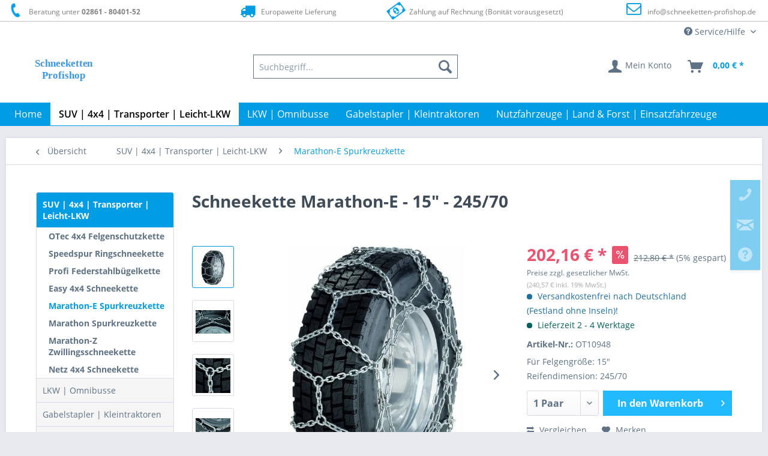

--- FILE ---
content_type: text/html; charset=UTF-8
request_url: https://www.schneeketten-profishop.de/suv-4x4-transporter-leicht-lkw/marathon-e-spurkreuzkette/4454/schneekette-marathon-e-15-245/70
body_size: 20599
content:
<!DOCTYPE html> <html class="no-js" lang="de" itemscope="itemscope" itemtype="https://schema.org/WebPage"> <head> <meta charset="utf-8"> <meta name="author" content="DD Profishop" /> <meta name="robots" content="index,follow" /> <meta name="revisit-after" content="7 days" /> <meta name="keywords" content="Ottinger, Schneekette, Felgenschutzkette, Pewag, RUD, Maggi, Antriebskette, Spurkette, Spurkreutkette, Leiterkette, Anfahrhilfe, Schneegreifer, Ringschneekette" /> <meta name="description" content="Jetzt Schneekette Marathon-E - 15&quot; - 245/70 günstig beim Profishop kaufen. ✅Schnelle Lieferung ✅Versandkostenfrei ✅Auf Rechnung" /> <meta property="og:type" content="product" /> <meta property="og:site_name" content="Schneeketten-Profishop - Schneeketten für Nutzfahrzeuge aller Art" /> <meta property="og:url" content="https://www.schneeketten-profishop.de/suv-4x4-transporter-leicht-lkw/marathon-e-spurkreuzkette/4454/schneekette-marathon-e-15-245/70" /> <meta property="og:title" content="Schneekette Marathon-E - 15&quot; - 245/70" /> <meta property="og:description" content=" Unsere Schneekette Marathon-E ist optimal geeignet für Omnibusse, L-LKW, LKW und Nutzfahrzeuge für den mittelschweren Einsatz. Erhältlich in verschiedenen Zoll- und Reifengrößen. Die Kette ist mit D-Profil Eiskantengreifglieder aus..." /> <meta property="og:image" content="https://schneeketten.cstatic.io/media/image/cc/0b/91/Schneekette-Marathon-E.jpg" /> <meta name="twitter:card" content="product" /> <meta name="twitter:site" content="Schneeketten-Profishop - Schneeketten für Nutzfahrzeuge aller Art" /> <meta name="twitter:title" content="Schneekette Marathon-E - 15&quot; - 245/70" /> <meta name="twitter:description" content=" Unsere Schneekette Marathon-E ist optimal geeignet für Omnibusse, L-LKW, LKW und Nutzfahrzeuge für den mittelschweren Einsatz. Erhältlich in verschiedenen Zoll- und Reifengrößen. Die Kette ist mit D-Profil Eiskantengreifglieder aus..." /> <meta name="twitter:image" content="https://schneeketten.cstatic.io/media/image/cc/0b/91/Schneekette-Marathon-E.jpg" /> <meta property="product:brand" content="Ottinger GmbH" /> <meta property="product:price" content="202,16" /> <meta property="product:product_link" content="https://www.schneeketten-profishop.de/suv-4x4-transporter-leicht-lkw/marathon-e-spurkreuzkette/4454/schneekette-marathon-e-15-245/70" /> <meta itemprop="copyrightHolder" content="Schneeketten-Profishop - Schneeketten für Nutzfahrzeuge aller Art" /> <meta itemprop="copyrightYear" content="2014" /> <meta itemprop="isFamilyFriendly" content="True" /> <meta itemprop="image" content="https://schneeketten.cstatic.io/media/vector/4d/bf/2d/Schneeketten_Profishop_Logo.svg" /> <meta name="viewport" content="width=device-width, initial-scale=1.0"> <meta name="mobile-web-app-capable" content="yes"> <meta name="apple-mobile-web-app-title" content="Schneeketten-Profishop - Schneeketten für Nutzfahrzeuge aller Art"> <meta name="apple-mobile-web-app-capable" content="yes"> <meta name="apple-mobile-web-app-status-bar-style" content="default"> <link rel="apple-touch-icon-precomposed" href="https://schneeketten.cstatic.io/media/image/aa/b0/a2/180_Schneeketten_Logo_Fav_Apple.png"> <link rel="shortcut icon" href="https://schneeketten.cstatic.io/media/image/aa/b0/a2/180_Schneeketten_Logo_Fav_Apple.png"> <meta name="msapplication-navbutton-color" content="#009de4" /> <meta name="application-name" content="Schneeketten-Profishop - Schneeketten für Nutzfahrzeuge aller Art" /> <meta name="msapplication-starturl" content="https://www.schneeketten-profishop.de/" /> <meta name="msapplication-window" content="width=1024;height=768" /> <meta name="msapplication-TileImage" content="https://schneeketten.cstatic.io/media/image/aa/b0/a2/180_Schneeketten_Logo_Fav_Apple.png"> <meta name="msapplication-TileColor" content="#009de4"> <meta name="theme-color" content="#009de4" /> <link rel="canonical" href="https://www.schneeketten-profishop.de/suv-4x4-transporter-leicht-lkw/marathon-e-spurkreuzkette/4454/schneekette-marathon-e-15-245/70" /> <title itemprop="name">Schneekette Marathon-E - 15&quot; - 245/70 günstig kaufen </title> <link href="/web/cache/1768725576_dad127cac44abbc330b6c9fc90448c84.css" media="all" rel="stylesheet" type="text/css" /> <script>
dataLayer = window.dataLayer || [];
// Clear the previous ecommerce object
dataLayer.push({ ecommerce: null });
// Push regular datalayer
dataLayer.push ({"pageTitle":"Schneekette Marathon-E - 15\" - 245\/70 g\u00fcnstig kaufen | Schneeketten-Profishop - Schneeketten f\u00fcr Nutzfahrzeuge aller Art","pageCategory":"Detail","pageSubCategory":"","pageCategoryID":1640,"productCategoryPath":"","pageSubCategoryID":"","pageCountryCode":"de_DE","pageLanguageCode":"de","pageVersion":1,"pageTestVariation":"1","pageValue":1,"pageAttributes":"1","productID":4454,"productStyleID":"","productEAN":"4009460262450","productName":"Schneekette Marathon-E - 15\" - 245\/70","productPrice":"202.16","productCategory":null,"productCurrency":"EUR","productColor":"","productRealColor":"","productSku":"OT10948"});
// Push new GA4 tags
dataLayer.push({"event":"view_item","ecommerce":{"currency":"EUR","value":"202.16","items":[{"item_id":"OT10948","item_name":"Schneekette Marathon-E - 15\" - 245\/70","affiliation":"Schneeketten-Profishop - Schneeketten f\u00fcr Nutzfahrzeuge aller Art","index":0,"item_brand":"Ottinger GmbH","item_list_id":1640,"item_list_name":"Category","price":"202.16","quantity":1,"item_category":"SUV | 4x4 | Transporter | Leicht-LKW","item_category1":"Marathon-E Spurkreuzkette"}]}});
dataLayer.push({"visitorLoginState":"Logged Out","visitorType":"NOT LOGGED IN","visitorLifetimeValue":0,"visitorExistingCustomer":"No"});
// Push Remarketing tags
var google_tag_params = {ecomm_pagetype:"product",ecomm_pcat:["Marathon-E Spurkreuzkette"],ecomm_prodid:"OT10948",ecomm_pname:"Schneekette Marathon-E - 15\" - 245\/70",ecomm_pvalue:202.159999999999996589394868351519107818603515625,ecomm_totalvalue:202.159999999999996589394868351519107818603515625}
dataLayer.push ({
'event':'remarketingTriggered',
'google_tag_params': window.google_tag_params
});
function gtag(){dataLayer.push(arguments);}
gtag('consent', 'default', {
ad_storage: 'denied',
analytics_storage: 'denied',
wait_for_update: 500,
});
</script> <script>
var googleTagManagerFunction = function(w,d,s,l,i){w[l]=w[l]||[];w[l].push({'gtm.start':
new Date().getTime(),event:'gtm.js'});var f=d.getElementsByTagName(s)[0],
j=d.createElement(s),dl=l!='dataLayer'?'&l='+l:'';j.async=true;j.src=
'https://www.googletagmanager.com/gtm.js?id='+i+dl;f.parentNode.insertBefore(j,f);
};
setTimeout(() => {
googleTagManagerFunction(window,document,'script','dataLayer','GTM-TW2D93QK');
}, 5000);
</script> <script>var bilobaGtagjsConfig = window.bilobaGtagjsConfig = {"currency":"EUR","currentConsentManager":"shopwareCookieConsentManager","dataAttributeForCustomConsentManagers":null,"debug_mode_enabled":false,"enable_advanced_conversion_data":true,"enabled":true,"ga_anonymizeip":true,"ga_id":"G-BNL1PLW007","ga_optout":true,"gaw_conversion_id":"AW-979756888\/KXuPCKSlwpQYENjOl9MD","gaw_id":"AW-979756888","google_business_vertical":"retail","respect_dnt":true,"cookie_note_mode":1,"show_cookie_note":false};</script> <script>
// Disable tracking if the opt-out cookie exists.
var gaDisableStr = 'ga-disable-G-BNL1PLW007';
if (document.cookie.indexOf(gaDisableStr + '=true') > -1) {
window[gaDisableStr] = true;
}
// Opt-out function
function gaOptout() {
document.cookie = gaDisableStr + '=true; expires=Thu, 31 Dec 2199 23:59:59 UTC; path=/';
window[gaDisableStr] = true;
}
var bilobaGoogleGtagjs = {
isCookieAllowed: function() {
return true;
},
isDntValid: function() {
if(bilobaGtagjsConfig.respect_dnt == false) {
return true;
}
// check if dnt is available
if (window.doNotTrack || navigator.doNotTrack || navigator.msDoNotTrack) {
// check if dnt is active
if (window.doNotTrack == "1" || navigator.doNotTrack == "yes" || navigator.doNotTrack == "1" || navigator.msDoNotTrack == "1") {
return false;
}
}
return true;
},
isOptout: function() {
var gaDisableStr = 'ga-disable-' + bilobaGtagjsConfig.ga_id;
if (document.cookie.indexOf(gaDisableStr + '=true') > -1) {
return true;
}
return false;
},
shouldLoad: function() {
return this.isCookieAllowed() && this.isDntValid() && !this.isOptout();
},
loadJs: function(){
var script = document.createElement('script');
// Check if third party Consent Manager is used
if(window.bilobaGtagjsConfig.currentConsentManager == "cookieBot") {
// Set type to text/plain
script.setAttribute('type', 'text/plain');
// Check if expert mode has a value
if(window.bilobaGtagjsConfig.dataAttributeForCustomConsentManagers) {
// Set the dataattribute
script.setAttribute('data-cookieconsent', window.bilobaGtagjsConfig.dataAttributeForCustomConsentManagers);
}else {
// Set the default dataattribute to marketing
script.setAttribute('data-cookieconsent', 'marketing');
}
}else if(window.bilobaGtagjsConfig.currentConsentManager == "UserCentrics") {
// Set type to text/plain
script.setAttribute('type', 'text/plain');
// Check if expert mode has a value
if(window.bilobaGtagjsConfig.dataAttributeForCustomConsentManagers) {
// Set the dataattribute
script.setAttribute('data-usercentrics', window.bilobaGtagjsConfig.dataAttributeForCustomConsentManagers);
}else {
// Set the default dataattribute to marketing
script.setAttribute('data-usercentrics', 'Google Analytics');
}
// If we use CookieFirst
}else if(window.bilobaGtagjsConfig.currentConsentManager == "cookieFirst") {
// Set type to text/plain
script.setAttribute('type', 'text/plain');
// Check if expert mode has a value
if(window.bilobaGtagjsConfig.dataAttributeForCustomConsentManagers) {
// Set the dataattribute
script.setAttribute('data-cookiefirst-category', window.bilobaGtagjsConfig.dataAttributeForCustomConsentManagers);
}else {
// Set the default dataattribute to advertising
script.setAttribute('data-cookiefirst-category', 'advertising');
}
}else if(window.bilobaGtagjsConfig.currentConsentManager == "CCM19") {
// Set type to text/plain
script.setAttribute('type', 'text/x-ccm-loader');
}else if(window.bilobaGtagjsConfig.currentConsentManager == "CMP") {
// Set type to text/plain
script.setAttribute('type', 'text/plain');
// Set the dataattribute
script.setAttribute('data-cmp-vendor', "s26");
// Adding class name
script.setAttribute('class' , "cmplazyload");
}else {
script.setAttribute('type', 'text/javascript');
}
// script.setAttribute('type', 'text/javascript');
script.setAttribute('src', 'https://www.googletagmanager.com/gtag/js?id=' + (bilobaGtagjsConfig.ga_id ? bilobaGtagjsConfig.ga_id : bilobaGtagjsConfig.gaw_id));
document.getElementsByTagName('head')[0].appendChild(script);
},
// consent update event
consentGranted: function() {
gtag('consent', 'update', {
'ad_storage': 'granted',
'analytics_storage': 'granted'
});
},
isGA4ID: function() {
return bilobaGtagjsConfig.ga_id.startsWith("G");
}
};
window.dataLayer = window.dataLayer || [];
function gtag(){window.dataLayer.push(arguments)};
// LoadJS when the page is loading
if(bilobaGoogleGtagjs.shouldLoad()) {
if((((bilobaGtagjsConfig.ga_id !== '' && bilobaGtagjsConfig.ga_id !== null ) && (bilobaGtagjsConfig.gaw_id !== '' && bilobaGtagjsConfig.gaw_id !== null ))
|| ((bilobaGtagjsConfig.ga_id !== '' && bilobaGtagjsConfig.ga_id !== null )
|| (bilobaGtagjsConfig.gaw_id !== '' && bilobaGtagjsConfig.gaw_id !== null ))) && !bilobaGoogleGtagjs.isOptout()) {
bilobaGoogleGtagjs.loadJs();
}
gtag('consent', 'update', {
'ad_storage': 'granted',
'analytics_storage': 'granted'
});
}else {
// If Cookie consent is given update storages
gtag('consent', 'default', {
'ad_storage': 'denied',
'analytics_storage': 'denied'
});
}
gtag('js', new Date());
gtag('config', 'AW-979756888', {'allow_enhanced_conversions': true, 'send_page_view': false});gtag('config', 'G-BNL1PLW007', {'anonymize_ip': true, 'send_page_view': false});
gtag('event', 'view_item', {
"currency": "EUR",
"items": [{
"item_id": "OT10948",
"item_name": "Schneekette Marathon-E - 15&quot; - 245/70",
"item_brand": "Ottinger GmbH",
"item_category": "Marathon-E Spurkreuzkette",
"quantity": 1,
"price":  202.16,
"google_business_vertical": "retail",
}]
});
</script> </head> <body class="is--ctl-detail is--act-index" > <script>if(!("gdprAppliesGlobally" in window)){window.gdprAppliesGlobally=true}if(!("cmp_id" in window)||window.cmp_id<1){window.cmp_id=0}if(!("cmp_cdid" in window)){window.cmp_cdid="5d790a79815a1"}if(!("cmp_params" in window)){window.cmp_params=""}if(!("cmp_host" in window)){window.cmp_host="a.delivery.consentmanager.net"}if(!("cmp_cdn" in window)){window.cmp_cdn="cdn.consentmanager.net"}if(!("cmp_proto" in window)){window.cmp_proto="https:"}if(!("cmp_codesrc" in window)){window.cmp_codesrc="0"}window.cmp_getsupportedLangs=function(){var b=["DE","EN","FR","IT","NO","DA","FI","ES","PT","RO","BG","ET","EL","GA","HR","LV","LT","MT","NL","PL","SV","SK","SL","CS","HU","RU","SR","ZH","TR","UK","AR","BS","JA","CY"];if("cmp_customlanguages" in window){for(var a=0;a<window.cmp_customlanguages.length;a++){b.push(window.cmp_customlanguages[a].l.toUpperCase())}}return b};window.cmp_getRTLLangs=function(){var a=["AR"];if("cmp_customlanguages" in window){for(var b=0;b<window.cmp_customlanguages.length;b++){if("r" in window.cmp_customlanguages[b]&&window.cmp_customlanguages[b].r){a.push(window.cmp_customlanguages[b].l)}}}return a};window.cmp_getlang=function(a){if(typeof(a)!="boolean"){a=true}if(a&&typeof(cmp_getlang.usedlang)=="string"&&cmp_getlang.usedlang!==""){return cmp_getlang.usedlang}return window.cmp_getlangs()[0]};window.cmp_extractlang=function(a){if(a.indexOf("cmplang=")!=-1){a=a.substr(a.indexOf("cmplang=")+8,2).toUpperCase();if(a.indexOf("&")!=-1){a=a.substr(0,a.indexOf("&"))}}else{a=""}return a};window.cmp_getlangs=function(){var g=window.cmp_getsupportedLangs();var c=[];var f=location.hash;var e=location.search;var j="cmp_params" in window?window.cmp_params:"";var a="languages" in navigator?navigator.languages:[];if(cmp_extractlang(f)!=""){c.push(cmp_extractlang(f))}else{if(cmp_extractlang(e)!=""){c.push(cmp_extractlang(e))}else{if(cmp_extractlang(j)!=""){c.push(cmp_extractlang(j))}else{if("cmp_setlang" in window&&window.cmp_setlang!=""){c.push(window.cmp_setlang.toUpperCase())}else{if("cmp_langdetect" in window&&window.cmp_langdetect==1){c.push(window.cmp_getPageLang())}else{if(a.length>0){for(var d=0;d<a.length;d++){c.push(a[d])}}if("language" in navigator){c.push(navigator.language)}if("userLanguage" in navigator){c.push(navigator.userLanguage)}}}}}}var h=[];for(var d=0;d<c.length;d++){var b=c[d].toUpperCase();if(b.length<2){continue}if(g.indexOf(b)!=-1){h.push(b)}else{if(b.indexOf("-")!=-1){b=b.substr(0,2)}if(g.indexOf(b)!=-1){h.push(b)}}}if(h.length==0&&typeof(cmp_getlang.defaultlang)=="string"&&cmp_getlang.defaultlang!==""){return[cmp_getlang.defaultlang.toUpperCase()]}else{return h.length>0?h:["EN"]}};window.cmp_getPageLangs=function(){var a=window.cmp_getXMLLang();if(a!=""){a=[a.toUpperCase()]}else{a=[]}a=a.concat(window.cmp_getLangsFromURL());return a.length>0?a:["EN"]};window.cmp_getPageLang=function(){var a=window.cmp_getPageLangs();return a.length>0?a[0]:""};window.cmp_getLangsFromURL=function(){var c=window.cmp_getsupportedLangs();var b=location;var m="toUpperCase";var g=b.hostname[m]()+".";var a=b.pathname[m]()+"/";var f=[];for(var e=0;e<c.length;e++){var j=a.substring(0,c[e].length+1);if(g.substring(0,c[e].length+1)==c[e]+"."){f.push(c[e][m]())}else{if(c[e].length==5){var k=c[e].substring(3,5)+"-"+c[e].substring(0,2);if(g.substring(0,k.length+1)==k+"."){f.push(c[e][m]())}}else{if(j==c[e]+"/"||j=="/"+c[e]){f.push(c[e][m]())}else{if(j==c[e].replace("-","/")+"/"||j=="/"+c[e].replace("-","/")){f.push(c[e][m]())}else{if(c[e].length==5){var k=c[e].substring(3,5)+"-"+c[e].substring(0,2);var h=a.substring(0,k.length+1);if(h==k+"/"||h==k.replace("-","/")+"/"){f.push(c[e][m]())}}}}}}}return f};window.cmp_getXMLLang=function(){var c=document.getElementsByTagName("html");if(c.length>0){var c=c[0]}else{c=document.documentElement}if(c&&c.getAttribute){var a=c.getAttribute("xml:lang");if(typeof(a)!="string"||a==""){a=c.getAttribute("lang")}if(typeof(a)=="string"&&a!=""){var b=window.cmp_getsupportedLangs();return b.indexOf(a.toUpperCase())!=-1||b.indexOf(a.substr(0,2).toUpperCase())!=-1?a:""}else{return""}}};(function(){var C=document;var D=C.getElementsByTagName;var o=window;var t="";var h="";var k="";var E=function(e){var i="cmp_"+e;e="cmp"+e+"=";var d="";var l=e.length;var I=location;var J=I.hash;var w=I.search;var u=J.indexOf(e);var H=w.indexOf(e);if(u!=-1){d=J.substring(u+l,9999)}else{if(H!=-1){d=w.substring(H+l,9999)}else{return i in o&&typeof(o[i])!=="function"?o[i]:""}}var G=d.indexOf("&");if(G!=-1){d=d.substring(0,G)}return d};var j=E("lang");if(j!=""){t=j;k=t}else{if("cmp_getlang" in o){t=o.cmp_getlang().toLowerCase();h=o.cmp_getlangs().slice(0,3).join("_");k=o.cmp_getPageLangs().slice(0,3).join("_");if("cmp_customlanguages" in o){var m=o.cmp_customlanguages;for(var y=0;y<m.length;y++){var a=m[y].l.toLowerCase();if(a==t){t="en"}}}}}var q=("cmp_proto" in o)?o.cmp_proto:"https:";if(q!="http:"&&q!="https:"){q="https:"}var n=("cmp_ref" in o)?o.cmp_ref:location.href;if(n.length>300){n=n.substring(0,300)}var A=function(d){var K=C.createElement("script");K.setAttribute("data-cmp-ab","1");K.type="text/javascript";K.async=true;K.src=d;var J=["body","div","span","script","head"];var w="currentScript";var H="parentElement";var l="appendChild";var I="body";if(C[w]&&C[w][H]){C[w][H][l](K)}else{if(C[I]){C[I][l](K)}else{for(var u=0;u<J.length;u++){var G=D(J[u]);if(G.length>0){G[0][l](K);break}}}}};var b=E("design");var c=E("regulationkey");var z=E("gppkey");var s=E("att");var f=o.encodeURIComponent;var g=false;try{g=C.cookie.length>0}catch(B){g=false}var x=E("darkmode");if(x=="0"){x=0}else{if(x=="1"){x=1}else{try{if("matchMedia" in window&&window.matchMedia){var F=window.matchMedia("(prefers-color-scheme: dark)");if("matches" in F&&F.matches){x=1}}}catch(B){x=0}}}var p=q+"//"+o.cmp_host+"/delivery/cmp.php?";p+=("cmp_id" in o&&o.cmp_id>0?"id="+o.cmp_id:"")+("cmp_cdid" in o?"&cdid="+o.cmp_cdid:"")+"&h="+f(n);p+=(b!=""?"&cmpdesign="+f(b):"")+(c!=""?"&cmpregulationkey="+f(c):"")+(z!=""?"&cmpgppkey="+f(z):"");p+=(s!=""?"&cmpatt="+f(s):"")+("cmp_params" in o?"&"+o.cmp_params:"")+(g?"&__cmpfcc=1":"");p+=(x>0?"&cmpdarkmode=1":"");A(p+"&l="+f(t)+"&ls="+f(h)+"&lp="+f(k)+"&o="+(new Date()).getTime());var r="js";var v=E("debugunminimized")!=""?"":".min";if(E("debugcoverage")=="1"){r="instrumented";v=""}if(E("debugtest")=="1"){r="jstests";v=""}A(q+"//"+o.cmp_cdn+"/delivery/"+r+"/cmp_final"+v+".js")})();window.cmp_rc=function(c,b){var l="";try{l=document.cookie}catch(h){l=""}var j="";var f=0;var g=false;while(l!=""&&f<100){f++;while(l.substr(0,1)==" "){l=l.substr(1,l.length)}var k=l.substring(0,l.indexOf("="));if(l.indexOf(";")!=-1){var m=l.substring(l.indexOf("=")+1,l.indexOf(";"))}else{var m=l.substr(l.indexOf("=")+1,l.length)}if(c==k){j=m;g=true}var d=l.indexOf(";")+1;if(d==0){d=l.length}l=l.substring(d,l.length)}if(!g&&typeof(b)=="string"){j=b}return(j)};window.cmp_stub=function(){var a=arguments;__cmp.a=__cmp.a||[];if(!a.length){return __cmp.a}else{if(a[0]==="ping"){if(a[1]===2){a[2]({gdprApplies:gdprAppliesGlobally,cmpLoaded:false,cmpStatus:"stub",displayStatus:"hidden",apiVersion:"2.2",cmpId:31},true)}else{a[2](false,true)}}else{if(a[0]==="getUSPData"){a[2]({version:1,uspString:window.cmp_rc("__cmpccpausps","1---")},true)}else{if(a[0]==="getTCData"){__cmp.a.push([].slice.apply(a))}else{if(a[0]==="addEventListener"||a[0]==="removeEventListener"){__cmp.a.push([].slice.apply(a))}else{if(a.length==4&&a[3]===false){a[2]({},false)}else{__cmp.a.push([].slice.apply(a))}}}}}}};window.cmp_dsastub=function(){var a=arguments;a[0]="dsa."+a[0];window.cmp_gppstub(a)};window.cmp_gppstub=function(){var c=arguments;__gpp.q=__gpp.q||[];if(!c.length){return __gpp.q}var h=c[0];var g=c.length>1?c[1]:null;var f=c.length>2?c[2]:null;var a=null;var j=false;if(h==="ping"){a=window.cmp_gpp_ping();j=true}else{if(h==="addEventListener"){__gpp.e=__gpp.e||[];if(!("lastId" in __gpp)){__gpp.lastId=0}__gpp.lastId++;var d=__gpp.lastId;__gpp.e.push({id:d,callback:g});a={eventName:"listenerRegistered",listenerId:d,data:true,pingData:window.cmp_gpp_ping()};j=true}else{if(h==="removeEventListener"){__gpp.e=__gpp.e||[];a=false;for(var e=0;e<__gpp.e.length;e++){if(__gpp.e[e].id==f){__gpp.e[e].splice(e,1);a=true;break}}j=true}else{__gpp.q.push([].slice.apply(c))}}}if(a!==null&&typeof(g)==="function"){g(a,j)}};window.cmp_gpp_ping=function(){return{gppVersion:"1.1",cmpStatus:"stub",cmpDisplayStatus:"hidden",signalStatus:"not ready",supportedAPIs:["2:tcfeuv2","5:tcfcav1","7:usnat","8:usca","9:usva","10:usco","11:usut","12:usct"],cmpId:31,sectionList:[],applicableSections:[0],gppString:"",parsedSections:{}}};window.cmp_addFrame=function(b){if(!window.frames[b]){if(document.body){var a=document.createElement("iframe");a.style.cssText="display:none";if("cmp_cdn" in window&&"cmp_ultrablocking" in window&&window.cmp_ultrablocking>0){a.src="//"+window.cmp_cdn+"/delivery/empty.html"}a.name=b;a.setAttribute("title","Intentionally hidden, please ignore");a.setAttribute("role","none");a.setAttribute("tabindex","-1");document.body.appendChild(a)}else{window.setTimeout(window.cmp_addFrame,10,b)}}};window.cmp_msghandler=function(d){var a=typeof d.data==="string";try{var c=a?JSON.parse(d.data):d.data}catch(f){var c=null}if(typeof(c)==="object"&&c!==null&&"__cmpCall" in c){var b=c.__cmpCall;window.__cmp(b.command,b.parameter,function(h,g){var e={__cmpReturn:{returnValue:h,success:g,callId:b.callId}};d.source.postMessage(a?JSON.stringify(e):e,"*")})}if(typeof(c)==="object"&&c!==null&&"__uspapiCall" in c){var b=c.__uspapiCall;window.__uspapi(b.command,b.version,function(h,g){var e={__uspapiReturn:{returnValue:h,success:g,callId:b.callId}};d.source.postMessage(a?JSON.stringify(e):e,"*")})}if(typeof(c)==="object"&&c!==null&&"__tcfapiCall" in c){var b=c.__tcfapiCall;window.__tcfapi(b.command,b.version,function(h,g){var e={__tcfapiReturn:{returnValue:h,success:g,callId:b.callId}};d.source.postMessage(a?JSON.stringify(e):e,"*")},b.parameter)}if(typeof(c)==="object"&&c!==null&&"__gppCall" in c){var b=c.__gppCall;window.__gpp(b.command,function(h,g){var e={__gppReturn:{returnValue:h,success:g,callId:b.callId}};d.source.postMessage(a?JSON.stringify(e):e,"*")},"parameter" in b?b.parameter:null,"version" in b?b.version:1)}if(typeof(c)==="object"&&c!==null&&"__dsaCall" in c){var b=c.__dsaCall;window.__dsa(b.command,function(h,g){var e={__dsaReturn:{returnValue:h,success:g,callId:b.callId}};d.source.postMessage(a?JSON.stringify(e):e,"*")},"parameter" in b?b.parameter:null,"version" in b?b.version:1)}};window.cmp_setStub=function(a){if(!(a in window)||(typeof(window[a])!=="function"&&typeof(window[a])!=="object"&&(typeof(window[a])==="undefined"||window[a]!==null))){window[a]=window.cmp_stub;window[a].msgHandler=window.cmp_msghandler;window.addEventListener("message",window.cmp_msghandler,false)}};window.cmp_setGppStub=function(a){if(!(a in window)||(typeof(window[a])!=="function"&&typeof(window[a])!=="object"&&(typeof(window[a])==="undefined"||window[a]!==null))){window[a]=window.cmp_gppstub;window[a].msgHandler=window.cmp_msghandler;window.addEventListener("message",window.cmp_msghandler,false)}};if(!("cmp_noiframepixel" in window)){window.cmp_addFrame("__cmpLocator")}if((!("cmp_disableusp" in window)||!window.cmp_disableusp)&&!("cmp_noiframepixel" in window)){window.cmp_addFrame("__uspapiLocator")}if((!("cmp_disabletcf" in window)||!window.cmp_disabletcf)&&!("cmp_noiframepixel" in window)){window.cmp_addFrame("__tcfapiLocator")}if((!("cmp_disablegpp" in window)||!window.cmp_disablegpp)&&!("cmp_noiframepixel" in window)){window.cmp_addFrame("__gppLocator")}if((!("cmp_disabledsa" in window)||!window.cmp_disabledsa)&&!("cmp_noiframepixel" in window)){window.cmp_addFrame("__dsaLocator")}window.cmp_setStub("__cmp");if(!("cmp_disabletcf" in window)||!window.cmp_disabletcf){window.cmp_setStub("__tcfapi")}if(!("cmp_disableusp" in window)||!window.cmp_disableusp){window.cmp_setStub("__uspapi")}if(!("cmp_disablegpp" in window)||!window.cmp_disablegpp){window.cmp_setGppStub("__gpp")}if(!("cmp_disabledsa" in window)||!window.cmp_disabledsa){window.cmp_setGppStub("__dsa")};</script> <input type="hidden" name="sBitGlobalCurrency" value="EUR"/> <input type="hidden" name="sGoogleBussinessVertical" value="retail"/> <div class="page-wrap"> <span class="left-sidebar-configuration" data-showonfrontpage="0" data-showincategorylisting="2" data-showondetailpage="0" data-showonblogpage="1" data-showiconforsubchildren="1" data-showleftsidebar="0" data-categoryid="1640" data-type="detailpage"></span> <noscript class="noscript-main"> <div class="alert is--warning"> <div class="alert--icon"> <i class="icon--element icon--warning"></i> </div> <div class="alert--content"> Um Schneeketten-Profishop&#x20;-&#x20;Schneeketten&#x20;f&#xFC;r&#x20;Nutzfahrzeuge&#x20;aller&#x20;Art in vollem Umfang nutzen zu k&ouml;nnen, empfehlen wir Ihnen Javascript in Ihrem Browser zu aktiveren. </div> </div> </noscript> <header class="header-main"> <style type="text/css"> i.wcb {color: #009DE4;font-size: 25px } .WCB-Item {color: #808080;background: #FFFFFF;font-size: 12px } .WCB-Item a {color: #808080; } </style> <div class="CB-container" style="background: #FFFFFF;border-bottom: 1px solid #C0C0C0"> <div class="wcon-bar" style="height: 35px;line-height: 35px;" > <p class="WCB-Item WCB-first wcb-left1-4 list-group-item wcb-count4" href="#"><i class="wcb wcb-phone wcb-fw wcb-ring" aria-hidden="true"></i>&nbsp; Beratung unter <strong>02861 - 80401-52</strong></p> <p class="WCB-Item WCB-center wcb-left2-4 list-group-item wcb-count4" href="#"><i class="wcb wcb-truck wcb-fw " aria-hidden="true"></i>&nbsp; Europaweite Lieferung</p> <p class="WCB-Item WCB-center wcb-left3-4 list-group-item wcb-count4" href="#"><i class="wcb wcb-money wcb-fw wcb-spin2" aria-hidden="true"></i>&nbsp; Zahlung auf Rechnung (Bonität vorausgesetzt)</p> <p class="WCB-Item wcb-left4-4 WCB-last list-group-item wcb-count4" href="#"><i class="wcb wcb-envelope-o wcb-fw wcb-bounce" aria-hidden="true"></i>&nbsp; <a href="mailto:info@schneeketten-profishop.de">info@schneeketten-profishop.de</a></p> </div> </div> <div class="top-bar"> <div class="container block-group"> <nav class="top-bar--navigation block" role="menubar">   <div class="navigation--entry entry--compare is--hidden" role="menuitem" aria-haspopup="true" data-drop-down-menu="true">   </div> <div class="navigation--entry entry--service has--drop-down" role="menuitem" aria-haspopup="true" data-drop-down-menu="true"> <i class="icon--service"></i> Service/Hilfe <ul class="service--list is--rounded" role="menu"> <li class="service--entry" role="menuitem"> <a class="service--link" href="https://www.schneeketten-profishop.de/kontaktformular-schneeketten-profishop" title="Kontakt" > Kontakt </a> </li> <li class="service--entry" role="menuitem"> <a class="service--link" href="https://www.schneeketten-profishop.de/ueber-uns" title="Über uns" > Über uns </a> </li> <li class="service--entry" role="menuitem"> <a class="service--link" href="https://www.schneeketten-profishop.de/zahlung-lieferung" title="Zahlung &amp; Lieferung" > Zahlung & Lieferung </a> </li> <li class="service--entry" role="menuitem"> <a class="service--link" href="https://www.schneeketten-profishop.de/kooperationspartner" title="Kooperationspartner" > Kooperationspartner </a> </li> <li class="service--entry" role="menuitem"> <a class="service--link" href="https://www.schneeketten-profishop.de/schneekettenpflicht-in-europa" title="Schneekettenpflicht in Europa" > Schneekettenpflicht in Europa </a> </li> <li class="service--entry" role="menuitem"> <a class="service--link" href="https://www.schneeketten-profishop.de/custom/index/sCustom/129" title="Impressum" > Impressum </a> </li> <li class="service--entry" role="menuitem"> <a class="service--link" href="https://www.schneeketten-profishop.de/custom/index/sCustom/124" title="AGB" > AGB </a> </li> </ul> </div> </nav> </div> </div> <div class="container header--navigation"> <div class="logo-main block-group" role="banner"> <div class="logo--shop block"> <a class="logo--link" href="https://www.schneeketten-profishop.de/" title="Schneeketten-Profishop - Schneeketten für Nutzfahrzeuge aller Art - zur Startseite wechseln"> <picture> <source srcset="https://schneeketten.cstatic.io/media/vector/4d/bf/2d/Schneeketten_Profishop_Logo.svg" media="(min-width: 78.75em)"> <source srcset="https://schneeketten.cstatic.io/media/vector/4d/bf/2d/Schneeketten_Profishop_Logo.svg" media="(min-width: 64em)"> <source srcset="https://schneeketten.cstatic.io/media/vector/4d/bf/2d/Schneeketten_Profishop_Logo.svg" media="(min-width: 48em)"> <img srcset="https://schneeketten.cstatic.io/media/vector/4d/bf/2d/Schneeketten_Profishop_Logo.svg" alt="Schneeketten-Profishop - Schneeketten für Nutzfahrzeuge aller Art - zur Startseite wechseln" /> </picture> </a> </div> </div> <nav class="shop--navigation block-group"> <ul class="navigation--list block-group" role="menubar"> <li class="navigation--entry entry--menu-left" role="menuitem"> <a class="entry--link entry--trigger btn is--icon-left" href="#offcanvas--left" data-offcanvas="true" data-offCanvasSelector=".sidebar-main" aria-label="Menü"> <i class="icon--menu"></i> Menü </a> </li> <li class="navigation--entry entry--search" role="menuitem" data-search="true" aria-haspopup="true" data-minLength="2"> <a class="btn entry--link entry--trigger" href="#show-hide--search" title="Suche anzeigen / schließen" aria-label="Suche anzeigen / schließen"> <i class="icon--search"></i> <span class="search--display">Suchen</span> </a> <form action="/search" method="get" class="main-search--form"> <input type="search" name="sSearch" aria-label="Suchbegriff..." class="main-search--field" autocomplete="off" autocapitalize="off" placeholder="Suchbegriff..." maxlength="30" /> <button type="submit" class="main-search--button" aria-label="Suchen"> <i class="icon--search"></i> <span class="main-search--text">Suchen</span> </button> <div class="form--ajax-loader">&nbsp;</div> </form> <div class="main-search--results"></div> </li>  <li class="navigation--entry entry--notepad" role="menuitem"> <a href="https://www.schneeketten-profishop.de/note" title="Merkzettel" aria-label="Merkzettel" class="btn"> <i class="icon--heart"></i> </a> </li> <li class="navigation--entry entry--account" role="menuitem" data-offcanvas="true" data-offCanvasSelector=".account--dropdown-navigation"> <a href="https://www.schneeketten-profishop.de/account" title="Mein Konto" aria-label="Mein Konto" class="btn is--icon-left entry--link account--link"> <i class="icon--account"></i> <span class="account--display"> Mein Konto </span> </a> </li> <li class="navigation--entry entry--cart" role="menuitem"> <a class="btn is--icon-left cart--link" href="https://www.schneeketten-profishop.de/checkout/cart" title="Warenkorb" aria-label="Warenkorb"> <span class="cart--display"> Warenkorb </span> <span class="badge is--primary is--minimal cart--quantity is--hidden">0</span> <i class="icon--basket"></i> <span class="cart--amount"> 0,00&nbsp;&euro; * </span> </a> <div class="ajax-loader">&nbsp;</div> </li>  </ul> </nav> <div class="container--ajax-cart" data-collapse-cart="true"></div> </div> </header> <nav class="navigation-main"> <div class="container" data-menu-scroller="true" data-listSelector=".navigation--list.container" data-viewPortSelector=".navigation--list-wrapper"> <div class="navigation--list-wrapper"> <ul class="navigation--list container" role="menubar" itemscope="itemscope" itemtype="https://schema.org/SiteNavigationElement"> <li class="navigation--entry is--home" role="menuitem"><a class="navigation--link is--first" href="https://www.schneeketten-profishop.de/" title="Home" aria-label="Home" itemprop="url"><span itemprop="name">Home</span></a></li><li class="navigation--entry is--active" role="menuitem"><a class="navigation--link is--active" href="https://www.schneeketten-profishop.de/suv-4x4-transporter-leicht-lkw" title="SUV | 4x4 | Transporter | Leicht-LKW" aria-label="SUV | 4x4 | Transporter | Leicht-LKW" itemprop="url"><span itemprop="name">SUV | 4x4 | Transporter | Leicht-LKW</span></a></li><li class="navigation--entry" role="menuitem"><a class="navigation--link" href="https://www.schneeketten-profishop.de/lkw-omnibusse" title="LKW | Omnibusse" aria-label="LKW | Omnibusse" itemprop="url"><span itemprop="name">LKW | Omnibusse</span></a></li><li class="navigation--entry" role="menuitem"><a class="navigation--link" href="https://www.schneeketten-profishop.de/gabelstapler-kleintraktoren" title="Gabelstapler | Kleintraktoren " aria-label="Gabelstapler | Kleintraktoren " itemprop="url"><span itemprop="name">Gabelstapler | Kleintraktoren </span></a></li><li class="navigation--entry" role="menuitem"><a class="navigation--link" href="https://www.schneeketten-profishop.de/nutzfahrzeuge-land-forst-einsatzfahrzeuge" title="Nutzfahrzeuge | Land & Forst | Einsatzfahrzeuge" aria-label="Nutzfahrzeuge | Land & Forst | Einsatzfahrzeuge" itemprop="url"><span itemprop="name">Nutzfahrzeuge | Land & Forst | Einsatzfahrzeuge</span></a></li> </ul> </div> <div class="advanced-menu" data-advanced-menu="true" data-hoverDelay=""> <div class="menu--container"> <div class="button-container"> <a href="https://www.schneeketten-profishop.de/suv-4x4-transporter-leicht-lkw" class="button--category" aria-label="Zur Kategorie SUV | 4x4 | Transporter | Leicht-LKW" title="Zur Kategorie SUV | 4x4 | Transporter | Leicht-LKW"> <i class="icon--arrow-right"></i> Zur Kategorie SUV | 4x4 | Transporter | Leicht-LKW </a> <span class="button--close"> <i class="icon--cross"></i> </span> </div> <div class="content--wrapper has--content has--teaser"> <ul class="menu--list menu--level-0 columns--2" style="width: 50%;"> <li class="menu--list-item item--level-0" style="width: 100%"> <a href="https://www.schneeketten-profishop.de/suv-4x4-transporter-leicht-lkw/otec-4x4-felgenschutzkette" class="menu--list-item-link" aria-label="OTec 4x4 Felgenschutzkette" title="OTec 4x4 Felgenschutzkette">OTec 4x4 Felgenschutzkette</a> </li> <li class="menu--list-item item--level-0" style="width: 100%"> <a href="https://www.schneeketten-profishop.de/suv-4x4-transporter-leicht-lkw/speedspur-ringschneekette" class="menu--list-item-link" aria-label="Speedspur Ringschneekette" title="Speedspur Ringschneekette">Speedspur Ringschneekette</a> </li> <li class="menu--list-item item--level-0" style="width: 100%"> <a href="https://www.schneeketten-profishop.de/suv-4x4-transporter-leicht-lkw/profi-federstahlbuegelkette" class="menu--list-item-link" aria-label="Profi Federstahlbügelkette" title="Profi Federstahlbügelkette">Profi Federstahlbügelkette</a> </li> <li class="menu--list-item item--level-0" style="width: 100%"> <a href="https://www.schneeketten-profishop.de/suv-4x4-transporter-leicht-lkw/easy-4x4-schneekette" class="menu--list-item-link" aria-label="Easy 4x4 Schneekette" title="Easy 4x4 Schneekette">Easy 4x4 Schneekette</a> </li> <li class="menu--list-item item--level-0" style="width: 100%"> <a href="https://www.schneeketten-profishop.de/suv-4x4-transporter-leicht-lkw/marathon-e-spurkreuzkette" class="menu--list-item-link" aria-label="Marathon-E Spurkreuzkette" title="Marathon-E Spurkreuzkette">Marathon-E Spurkreuzkette</a> </li> <li class="menu--list-item item--level-0" style="width: 100%"> <a href="https://www.schneeketten-profishop.de/suv-4x4-transporter-leicht-lkw/marathon-spurkreuzkette" class="menu--list-item-link" aria-label="Marathon Spurkreuzkette" title="Marathon Spurkreuzkette">Marathon Spurkreuzkette</a> </li> <li class="menu--list-item item--level-0" style="width: 100%"> <a href="https://www.schneeketten-profishop.de/suv-4x4-transporter-leicht-lkw/marathon-z-zwillingsschneekette" class="menu--list-item-link" aria-label="Marathon-Z Zwillingsschneekette" title="Marathon-Z Zwillingsschneekette">Marathon-Z Zwillingsschneekette</a> </li> <li class="menu--list-item item--level-0" style="width: 100%"> <a href="https://www.schneeketten-profishop.de/suv-4x4-transporter-leicht-lkw/netz-4x4-schneekette" class="menu--list-item-link" aria-label="Netz 4x4 Schneekette" title="Netz 4x4 Schneekette">Netz 4x4 Schneekette</a> </li> </ul> <div class="menu--delimiter" style="right: 50%;"></div> <div class="menu--teaser" style="width: 50%;"> <div class="teaser--headline">Schneeketten für SUV, 4x4-Fahrzeuge, Transporter & Leicht-LKW</div> <div class="teaser--text"> Hier finden Sie unser breites Angebot an Schneeketten . Unsere Schneeketten gib es in verschiedenen Varianten, sodass wir auch f&uuml;r Ihr Fahrzeug die richtige Schneekette haben. Wir haben Schneeketten f&uuml;r verschiedene Fahrzeuge im... <a class="teaser--text-link" href="https://www.schneeketten-profishop.de/suv-4x4-transporter-leicht-lkw" aria-label="mehr erfahren" title="mehr erfahren"> mehr erfahren </a> </div> </div> </div> </div> <div class="menu--container"> <div class="button-container"> <a href="https://www.schneeketten-profishop.de/lkw-omnibusse" class="button--category" aria-label="Zur Kategorie LKW | Omnibusse" title="Zur Kategorie LKW | Omnibusse"> <i class="icon--arrow-right"></i> Zur Kategorie LKW | Omnibusse </a> <span class="button--close"> <i class="icon--cross"></i> </span> </div> <div class="content--wrapper has--content has--teaser"> <ul class="menu--list menu--level-0 columns--2" style="width: 50%;"> <li class="menu--list-item item--level-0" style="width: 100%"> <a href="https://www.schneeketten-profishop.de/lkw-omnibusse/speedspur-ringschneekette" class="menu--list-item-link" aria-label="Speedspur Ringschneekette" title="Speedspur Ringschneekette">Speedspur Ringschneekette</a> </li> <li class="menu--list-item item--level-0" style="width: 100%"> <a href="https://www.schneeketten-profishop.de/lkw-omnibusse/profi-federstahlbuegelkette" class="menu--list-item-link" aria-label="Profi Federstahlbügelkette" title="Profi Federstahlbügelkette">Profi Federstahlbügelkette</a> </li> <li class="menu--list-item item--level-0" style="width: 100%"> <a href="https://www.schneeketten-profishop.de/lkw-omnibusse/marathon-e-spurkreuzkette" class="menu--list-item-link" aria-label="Marathon-E Spurkreuzkette" title="Marathon-E Spurkreuzkette">Marathon-E Spurkreuzkette</a> </li> <li class="menu--list-item item--level-0" style="width: 100%"> <a href="https://www.schneeketten-profishop.de/lkw-omnibusse/marathon-spurkreuzkette" class="menu--list-item-link" aria-label="Marathon Spurkreuzkette" title="Marathon Spurkreuzkette">Marathon Spurkreuzkette</a> </li> <li class="menu--list-item item--level-0" style="width: 100%"> <a href="https://www.schneeketten-profishop.de/lkw-omnibusse/marathon-z-zwillingsschneekette" class="menu--list-item-link" aria-label="Marathon-Z Zwillingsschneekette" title="Marathon-Z Zwillingsschneekette">Marathon-Z Zwillingsschneekette</a> </li> </ul> <div class="menu--delimiter" style="right: 50%;"></div> <div class="menu--teaser" style="width: 50%;"> <div class="teaser--headline">Schneeketten für LKW & Busse</div> <div class="teaser--text"> Schneeketten f&uuml;r LKW, Busse und andere Nutzfahrzeuge sind unverzichtbare Ausstattung im Winter. Ohne die passenden Nutzfahrzeug-Schneeketten ist bei st&auml;rkerem Schneefall ein Vorankommen mit LKWs oder anderen Nutzfahrzeugen nicht mehr... <a class="teaser--text-link" href="https://www.schneeketten-profishop.de/lkw-omnibusse" aria-label="mehr erfahren" title="mehr erfahren"> mehr erfahren </a> </div> </div> </div> </div> <div class="menu--container"> <div class="button-container"> <a href="https://www.schneeketten-profishop.de/gabelstapler-kleintraktoren" class="button--category" aria-label="Zur Kategorie Gabelstapler | Kleintraktoren " title="Zur Kategorie Gabelstapler | Kleintraktoren "> <i class="icon--arrow-right"></i> Zur Kategorie Gabelstapler | Kleintraktoren </a> <span class="button--close"> <i class="icon--cross"></i> </span> </div> <div class="content--wrapper has--content has--teaser"> <ul class="menu--list menu--level-0 columns--2" style="width: 50%;"> <li class="menu--list-item item--level-0" style="width: 100%"> <a href="https://www.schneeketten-profishop.de/gabelstapler-kleintraktoren/leiterkette-typ-a" class="menu--list-item-link" aria-label="Leiterkette Typ A" title="Leiterkette Typ A">Leiterkette Typ A</a> </li> <li class="menu--list-item item--level-0" style="width: 100%"> <a href="https://www.schneeketten-profishop.de/gabelstapler-kleintraktoren/spurkreuzkette-typ-b" class="menu--list-item-link" aria-label="Spurkreuzkette Typ B" title="Spurkreuzkette Typ B">Spurkreuzkette Typ B</a> </li> <li class="menu--list-item item--level-0" style="width: 100%"> <a href="https://www.schneeketten-profishop.de/gabelstapler-kleintraktoren/spurkreuzkette-typ-c" class="menu--list-item-link" aria-label="Spurkreuzkette Typ C" title="Spurkreuzkette Typ C">Spurkreuzkette Typ C</a> </li> <li class="menu--list-item item--level-0" style="width: 100%"> <a href="https://www.schneeketten-profishop.de/gabelstapler-kleintraktoren/wabennetzkette-typ-d" class="menu--list-item-link" aria-label="Wabennetzkette Typ D" title="Wabennetzkette Typ D">Wabennetzkette Typ D</a> </li> <li class="menu--list-item item--level-0" style="width: 100%"> <a href="https://www.schneeketten-profishop.de/gabelstapler-kleintraktoren/wabennetzkette-typ-e" class="menu--list-item-link" aria-label="Wabennetzkette Typ E" title="Wabennetzkette Typ E">Wabennetzkette Typ E</a> </li> </ul> <div class="menu--delimiter" style="right: 50%;"></div> <div class="menu--teaser" style="width: 50%;"> <div class="teaser--headline">Schneeketten für Gabelstapler, Kleintraktoren, Schneefräsen & Sonderfahrzeuge</div> <div class="teaser--text"> Hier finden Sie unsere Schneeketten passend f&uuml;r: Handger&auml;te, Schneefr&auml;sen, Traktoren, Gabelstapler, Quads und Sonder- und Nutzfahrzeuge. Mit Sicherheit haben wir auch f&uuml;r Ihr Ger&auml;t die passende Schneekette. Wir... <a class="teaser--text-link" href="https://www.schneeketten-profishop.de/gabelstapler-kleintraktoren" aria-label="mehr erfahren" title="mehr erfahren"> mehr erfahren </a> </div> </div> </div> </div> <div class="menu--container"> <div class="button-container"> <a href="https://www.schneeketten-profishop.de/nutzfahrzeuge-land-forst-einsatzfahrzeuge" class="button--category" aria-label="Zur Kategorie Nutzfahrzeuge | Land &amp; Forst | Einsatzfahrzeuge" title="Zur Kategorie Nutzfahrzeuge | Land &amp; Forst | Einsatzfahrzeuge"> <i class="icon--arrow-right"></i> Zur Kategorie Nutzfahrzeuge | Land & Forst | Einsatzfahrzeuge </a> <span class="button--close"> <i class="icon--cross"></i> </span> </div> <div class="content--wrapper has--content has--teaser"> <ul class="menu--list menu--level-0 columns--2" style="width: 50%;"> <li class="menu--list-item item--level-0" style="width: 100%"> <a href="https://www.schneeketten-profishop.de/nutzfahrzeuge-land-forst-einsatzfahrzeuge/traktor-doppelspurschneekette" class="menu--list-item-link" aria-label="Traktor-Doppelspurschneekette" title="Traktor-Doppelspurschneekette">Traktor-Doppelspurschneekette</a> </li> <li class="menu--list-item item--level-0" style="width: 100%"> <a href="https://www.schneeketten-profishop.de/nutzfahrzeuge-land-forst-einsatzfahrzeuge/wabennetzkette-typ-netz-e" class="menu--list-item-link" aria-label="Wabennetzkette Typ Netz E" title="Wabennetzkette Typ Netz E">Wabennetzkette Typ Netz E</a> </li> <li class="menu--list-item item--level-0" style="width: 100%"> <a href="https://www.schneeketten-profishop.de/nutzfahrzeuge-land-forst-einsatzfahrzeuge/wabennetzkette-typ-netz-gs" class="menu--list-item-link" aria-label="Wabennetzkette Typ Netz GS" title="Wabennetzkette Typ Netz GS">Wabennetzkette Typ Netz GS</a> </li> <li class="menu--list-item item--level-0" style="width: 100%"> <a href="https://www.schneeketten-profishop.de/nutzfahrzeuge-land-forst-einsatzfahrzeuge/wabennetzkette-typ-netz-xt" class="menu--list-item-link" aria-label="Wabennetzkette Typ Netz XT" title="Wabennetzkette Typ Netz XT">Wabennetzkette Typ Netz XT</a> </li> <li class="menu--list-item item--level-0" style="width: 100%"> <a href="https://www.schneeketten-profishop.de/nutzfahrzeuge-land-forst-einsatzfahrzeuge/wabennetzkette-typ-netz-plus" class="menu--list-item-link" aria-label="Wabennetzkette Typ Netz Plus" title="Wabennetzkette Typ Netz Plus">Wabennetzkette Typ Netz Plus</a> </li> </ul> <div class="menu--delimiter" style="right: 50%;"></div> <div class="menu--teaser" style="width: 50%;"> <div class="teaser--headline">Schneeketten für Land- & forstwirtschaft,Schneeräum- & Entsorgungsfahrzeuge uvm.</div> <div class="teaser--text"> Hier finden Sie Schneeketten passend f&uuml;r Ihre Fahrzeuge der Land- und Forstwirtschaft sowie f&uuml;r die Schneer&auml;umung. Wir bieten Ihnen ein breites Sortiment an mit Gr&ouml;&szlig;en von 12" bis 42". Weitere Informationen zu... <a class="teaser--text-link" href="https://www.schneeketten-profishop.de/nutzfahrzeuge-land-forst-einsatzfahrzeuge" aria-label="mehr erfahren" title="mehr erfahren"> mehr erfahren </a> </div> </div> </div> </div> </div> </div> </nav> <section class="content-main container block-group"> <nav class="content--breadcrumb block"> <a class="breadcrumb--button breadcrumb--link" href="https://www.schneeketten-profishop.de/suv-4x4-transporter-leicht-lkw/marathon-e-spurkreuzkette" title="Übersicht"> <i class="icon--arrow-left"></i> <span class="breadcrumb--title">Übersicht</span> </a> <ul class="breadcrumb--list" role="menu" itemscope itemtype="https://schema.org/BreadcrumbList"> <li role="menuitem" class="breadcrumb--entry" itemprop="itemListElement" itemscope itemtype="https://schema.org/ListItem"> <a class="breadcrumb--link" href="https://www.schneeketten-profishop.de/suv-4x4-transporter-leicht-lkw" title="SUV | 4x4 | Transporter | Leicht-LKW" itemprop="item"> <link itemprop="url" href="https://www.schneeketten-profishop.de/suv-4x4-transporter-leicht-lkw" /> <span class="breadcrumb--title" itemprop="name">SUV | 4x4 | Transporter | Leicht-LKW</span> </a> <meta itemprop="position" content="0" /> </li> <li role="none" class="breadcrumb--separator"> <i class="icon--arrow-right"></i> </li> <li role="menuitem" class="breadcrumb--entry is--active" itemprop="itemListElement" itemscope itemtype="https://schema.org/ListItem"> <a class="breadcrumb--link" href="https://www.schneeketten-profishop.de/suv-4x4-transporter-leicht-lkw/marathon-e-spurkreuzkette" title="Marathon-E Spurkreuzkette" itemprop="item"> <link itemprop="url" href="https://www.schneeketten-profishop.de/suv-4x4-transporter-leicht-lkw/marathon-e-spurkreuzkette" /> <span class="breadcrumb--title" itemprop="name">Marathon-E Spurkreuzkette</span> </a> <meta itemprop="position" content="1" /> </li> </ul> </nav> <nav class="product--navigation"> <a href="#" class="navigation--link link--prev"> <div class="link--prev-button"> <span class="link--prev-inner">Zurück</span> </div> <div class="image--wrapper"> <div class="image--container"></div> </div> </a> <a href="#" class="navigation--link link--next"> <div class="link--next-button"> <span class="link--next-inner">Vor</span> </div> <div class="image--wrapper"> <div class="image--container"></div> </div> </a> </nav> <div class="content-main--inner"> <aside class="sidebar-main off-canvas"> <div class="navigation--smartphone"> <ul class="navigation--list "> <li class="navigation--entry entry--close-off-canvas"> <a href="#close-categories-menu" title="Menü schließen" class="navigation--link"> Menü schließen <i class="icon--arrow-right"></i> </a> </li> </ul> <div class="mobile--switches">   </div> </div> <div class="sidebar--categories-wrapper" data-subcategory-nav="true" data-mainCategoryId="1677" data-categoryId="1640" data-fetchUrl="/widgets/listing/getCategory/categoryId/1640"> <div class="categories--headline navigation--headline"> Kategorien </div> <div class="sidebar--categories-navigation"> <ul class="sidebar--navigation categories--navigation navigation--list is--drop-down is--level0 is--rounded" role="menu"> <li class="navigation--entry is--active has--sub-categories has--sub-children" role="menuitem"> <a class="navigation--link is--active has--sub-categories link--go-forward" href="https://www.schneeketten-profishop.de/suv-4x4-transporter-leicht-lkw" data-categoryId="1616" data-fetchUrl="/widgets/listing/getCategory/categoryId/1616" title="SUV | 4x4 | Transporter | Leicht-LKW" > SUV | 4x4 | Transporter | Leicht-LKW <span class="is--icon-right"> <i class="icon--arrow-right"></i> </span> </a> <ul class="sidebar--navigation categories--navigation navigation--list is--level1 is--rounded" role="menu"> <li class="navigation--entry" role="menuitem"> <a class="navigation--link" href="https://www.schneeketten-profishop.de/suv-4x4-transporter-leicht-lkw/otec-4x4-felgenschutzkette" data-categoryId="1621" data-fetchUrl="/widgets/listing/getCategory/categoryId/1621" title="OTec 4x4 Felgenschutzkette" > OTec 4x4 Felgenschutzkette </a> </li> <li class="navigation--entry" role="menuitem"> <a class="navigation--link" href="https://www.schneeketten-profishop.de/suv-4x4-transporter-leicht-lkw/speedspur-ringschneekette" data-categoryId="1637" data-fetchUrl="/widgets/listing/getCategory/categoryId/1637" title="Speedspur Ringschneekette" > Speedspur Ringschneekette </a> </li> <li class="navigation--entry" role="menuitem"> <a class="navigation--link" href="https://www.schneeketten-profishop.de/suv-4x4-transporter-leicht-lkw/profi-federstahlbuegelkette" data-categoryId="1638" data-fetchUrl="/widgets/listing/getCategory/categoryId/1638" title="Profi Federstahlbügelkette" > Profi Federstahlbügelkette </a> </li> <li class="navigation--entry" role="menuitem"> <a class="navigation--link" href="https://www.schneeketten-profishop.de/suv-4x4-transporter-leicht-lkw/easy-4x4-schneekette" data-categoryId="1639" data-fetchUrl="/widgets/listing/getCategory/categoryId/1639" title="Easy 4x4 Schneekette" > Easy 4x4 Schneekette </a> </li> <li class="navigation--entry is--active" role="menuitem"> <a class="navigation--link is--active" href="https://www.schneeketten-profishop.de/suv-4x4-transporter-leicht-lkw/marathon-e-spurkreuzkette" data-categoryId="1640" data-fetchUrl="/widgets/listing/getCategory/categoryId/1640" title="Marathon-E Spurkreuzkette" > Marathon-E Spurkreuzkette </a> </li> <li class="navigation--entry" role="menuitem"> <a class="navigation--link" href="https://www.schneeketten-profishop.de/suv-4x4-transporter-leicht-lkw/marathon-spurkreuzkette" data-categoryId="1641" data-fetchUrl="/widgets/listing/getCategory/categoryId/1641" title="Marathon Spurkreuzkette" > Marathon Spurkreuzkette </a> </li> <li class="navigation--entry" role="menuitem"> <a class="navigation--link" href="https://www.schneeketten-profishop.de/suv-4x4-transporter-leicht-lkw/marathon-z-zwillingsschneekette" data-categoryId="1646" data-fetchUrl="/widgets/listing/getCategory/categoryId/1646" title="Marathon-Z Zwillingsschneekette" > Marathon-Z Zwillingsschneekette </a> </li> <li class="navigation--entry" role="menuitem"> <a class="navigation--link" href="https://www.schneeketten-profishop.de/suv-4x4-transporter-leicht-lkw/netz-4x4-schneekette" data-categoryId="1648" data-fetchUrl="/widgets/listing/getCategory/categoryId/1648" title="Netz 4x4 Schneekette" > Netz 4x4 Schneekette </a> </li> </ul> </li> <li class="navigation--entry has--sub-children" role="menuitem"> <a class="navigation--link link--go-forward" href="https://www.schneeketten-profishop.de/lkw-omnibusse" data-categoryId="1678" data-fetchUrl="/widgets/listing/getCategory/categoryId/1678" title="LKW | Omnibusse" > LKW | Omnibusse <span class="is--icon-right"> <i class="icon--arrow-right"></i> </span> </a> </li> <li class="navigation--entry has--sub-children" role="menuitem"> <a class="navigation--link link--go-forward" href="https://www.schneeketten-profishop.de/gabelstapler-kleintraktoren" data-categoryId="1655" data-fetchUrl="/widgets/listing/getCategory/categoryId/1655" title="Gabelstapler | Kleintraktoren " > Gabelstapler | Kleintraktoren <span class="is--icon-right"> <i class="icon--arrow-right"></i> </span> </a> </li> <li class="navigation--entry has--sub-children" role="menuitem"> <a class="navigation--link link--go-forward" href="https://www.schneeketten-profishop.de/nutzfahrzeuge-land-forst-einsatzfahrzeuge" data-categoryId="1617" data-fetchUrl="/widgets/listing/getCategory/categoryId/1617" title="Nutzfahrzeuge | Land &amp; Forst | Einsatzfahrzeuge" > Nutzfahrzeuge | Land & Forst | Einsatzfahrzeuge <span class="is--icon-right"> <i class="icon--arrow-right"></i> </span> </a> </li> </ul> </div> <div class="footer_paymenticons "> <p class='footer_paymenticons_title payment_title '>Bequeme Zahlung per</p> <img class="detailicon nimbits_shippingicons_hasBorder" src="/custom/plugins/NimbitsThirdPartyIcons/Resources/Icons/payment/rechnung.svg" alt="Rechnung" title="Rechnung"/> <img class="detailicon nimbits_shippingicons_hasBorder" src="/custom/plugins/NimbitsThirdPartyIcons/Resources/Icons/payment/moneyorder.svg" alt="Moneyorder" title="Moneyorder"/> <img class="detailicon nimbits_shippingicons_hasBorder" src="/custom/plugins/NimbitsThirdPartyIcons/Resources/Icons/payment/paypal.svg" alt="Paypal" title="Paypal"/> <div style="clear:both;"></div> </div> <div class="shop-sites--container is--rounded"> <div class="shop-sites--headline navigation--headline"> Informationen </div> <ul class="shop-sites--navigation sidebar--navigation navigation--list is--drop-down is--level0" role="menu"> <li class="navigation--entry" role="menuitem"> <a class="navigation--link" href="https://www.schneeketten-profishop.de/kontaktformular-schneeketten-profishop" title="Kontakt" data-categoryId="135" data-fetchUrl="/widgets/listing/getCustomPage/pageId/135" > Kontakt </a> </li> <li class="navigation--entry" role="menuitem"> <a class="navigation--link" href="https://www.schneeketten-profishop.de/ueber-uns" title="Über uns" data-categoryId="126" data-fetchUrl="/widgets/listing/getCustomPage/pageId/126" > Über uns </a> </li> <li class="navigation--entry" role="menuitem"> <a class="navigation--link" href="https://www.schneeketten-profishop.de/zahlung-lieferung" title="Zahlung &amp; Lieferung" data-categoryId="125" data-fetchUrl="/widgets/listing/getCustomPage/pageId/125" > Zahlung & Lieferung </a> </li> <li class="navigation--entry" role="menuitem"> <a class="navigation--link" href="https://www.schneeketten-profishop.de/kooperationspartner" title="Kooperationspartner" data-categoryId="127" data-fetchUrl="/widgets/listing/getCustomPage/pageId/127" > Kooperationspartner </a> </li> <li class="navigation--entry" role="menuitem"> <a class="navigation--link" href="https://www.schneeketten-profishop.de/schneekettenpflicht-in-europa" title="Schneekettenpflicht in Europa" data-categoryId="128" data-fetchUrl="/widgets/listing/getCustomPage/pageId/128" > Schneekettenpflicht in Europa </a> </li> <li class="navigation--entry" role="menuitem"> <a class="navigation--link" href="https://www.schneeketten-profishop.de/custom/index/sCustom/129" title="Impressum" data-categoryId="129" data-fetchUrl="/widgets/listing/getCustomPage/pageId/129" > Impressum </a> </li> <li class="navigation--entry" role="menuitem"> <a class="navigation--link" href="https://www.schneeketten-profishop.de/custom/index/sCustom/124" title="AGB" data-categoryId="124" data-fetchUrl="/widgets/listing/getCustomPage/pageId/124" > AGB </a> </li> </ul> </div> </div> </aside> <div class="content--wrapper"> <div class="content product--details" itemscope itemtype="https://schema.org/Product" data-product-navigation="/widgets/listing/productNavigation" data-category-id="1640" data-main-ordernumber="OT10948" data-ajax-wishlist="true" data-compare-ajax="true" data-ajax-variants-container="true"> <header class="product--header"> <div class="product--info"> <h1 class="product--title" itemprop="name"> Schneekette Marathon-E - 15&quot; - 245/70 </h1> <meta itemprop="image" content="https://schneeketten.cstatic.io/media/image/88/f2/a1/F-hrungs-sen.jpg"/> <meta itemprop="image" content="https://schneeketten.cstatic.io/media/image/09/4a/6e/D-Profil-Greifglieder-Ottinger.jpg"/> <meta itemprop="image" content="https://schneeketten.cstatic.io/media/image/2c/04/c0/Spannvorrichtung.jpg"/> <meta itemprop="image" content="https://schneeketten.cstatic.io/media/image/7f/17/41/Jutesack-Verpackung.jpg"/> <meta itemprop="image" content="https://schneeketten.cstatic.io/media/image/d8/7b/83/T-v-gepr-ft.jpg"/> <meta itemprop="image" content="https://schneeketten.cstatic.io/media/image/a5/89/de/Norm.jpg"/> <meta itemprop="gtin13" content="4009460262450"/> </div> </header> <div class="product--detail-upper block-group"> <div class="product--image-container image-slider" data-image-slider="true" data-image-gallery="true" data-maxZoom="0" data-thumbnails=".image--thumbnails" > <div class="image--thumbnails image-slider--thumbnails"> <div class="image-slider--thumbnails-slide"> <a href="https://schneeketten.cstatic.io/media/image/cc/0b/91/Schneekette-Marathon-E.jpg" title="Vorschau: Schneekette Marathon-E - 15&quot; - 245/70" class="thumbnail--link is--active" rel="nofollow noopener"> <img srcset="https://schneeketten.cstatic.io/media/image/2e/b9/7b/Schneekette-Marathon-E_200x200.jpg" alt="Vorschau: Schneekette Marathon-E - 15&quot; - 245/70" title="Vorschau: Schneekette Marathon-E - 15&quot; - 245/70" class="thumbnail--image" /> </a> <a href="https://schneeketten.cstatic.io/media/image/88/f2/a1/F-hrungs-sen.jpg" title="Vorschau: Schneekette Marathon-E - 15&quot; - 245/70" class="thumbnail--link" rel="nofollow noopener"> <img srcset="https://schneeketten.cstatic.io/media/image/e4/19/b9/F-hrungs-sen_200x200.jpg" alt="Vorschau: Schneekette Marathon-E - 15&quot; - 245/70" title="Vorschau: Schneekette Marathon-E - 15&quot; - 245/70" class="thumbnail--image" /> </a> <a href="https://schneeketten.cstatic.io/media/image/09/4a/6e/D-Profil-Greifglieder-Ottinger.jpg" title="Vorschau: Schneekette Marathon-E - 15&quot; - 245/70" class="thumbnail--link" rel="nofollow noopener"> <img srcset="https://schneeketten.cstatic.io/media/image/d4/b3/af/D-Profil-Greifglieder-Ottinger_200x200.jpg" alt="Vorschau: Schneekette Marathon-E - 15&quot; - 245/70" title="Vorschau: Schneekette Marathon-E - 15&quot; - 245/70" class="thumbnail--image" /> </a> <a href="https://schneeketten.cstatic.io/media/image/2c/04/c0/Spannvorrichtung.jpg" title="Vorschau: Schneekette Marathon-E - 15&quot; - 245/70" class="thumbnail--link" rel="nofollow noopener"> <img srcset="https://schneeketten.cstatic.io/media/image/10/f0/28/Spannvorrichtung_200x200.jpg" alt="Vorschau: Schneekette Marathon-E - 15&quot; - 245/70" title="Vorschau: Schneekette Marathon-E - 15&quot; - 245/70" class="thumbnail--image" /> </a> <a href="https://schneeketten.cstatic.io/media/image/7f/17/41/Jutesack-Verpackung.jpg" title="Vorschau: Schneekette Marathon-E - 15&quot; - 245/70" class="thumbnail--link" rel="nofollow noopener"> <img srcset="https://schneeketten.cstatic.io/media/image/92/4a/91/Jutesack-Verpackung_200x200.jpg" alt="Vorschau: Schneekette Marathon-E - 15&quot; - 245/70" title="Vorschau: Schneekette Marathon-E - 15&quot; - 245/70" class="thumbnail--image" /> </a> <a href="https://schneeketten.cstatic.io/media/image/d8/7b/83/T-v-gepr-ft.jpg" title="Vorschau: Schneekette Marathon-E - 15&quot; - 245/70" class="thumbnail--link" rel="nofollow noopener"> <img srcset="https://schneeketten.cstatic.io/media/image/a1/c8/99/T-v-gepr-ft_200x200.jpg" alt="Vorschau: Schneekette Marathon-E - 15&quot; - 245/70" title="Vorschau: Schneekette Marathon-E - 15&quot; - 245/70" class="thumbnail--image" /> </a> <a href="https://schneeketten.cstatic.io/media/image/a5/89/de/Norm.jpg" title="Vorschau: Schneekette Marathon-E - 15&quot; - 245/70" class="thumbnail--link" rel="nofollow noopener"> <img srcset="https://schneeketten.cstatic.io/media/image/80/49/b7/Norm_200x200.jpg" alt="Vorschau: Schneekette Marathon-E - 15&quot; - 245/70" title="Vorschau: Schneekette Marathon-E - 15&quot; - 245/70" class="thumbnail--image" /> </a> </div> </div> <div class="image-slider--container"> <div class="image-slider--slide"> <div class="image--box image-slider--item"> <span class="image--element" data-img-large="https://schneeketten.cstatic.io/media/image/6c/08/4b/Schneekette-Marathon-E_1280x1280.jpg" data-img-small="https://schneeketten.cstatic.io/media/image/2e/b9/7b/Schneekette-Marathon-E_200x200.jpg" data-img-original="https://schneeketten.cstatic.io/media/image/cc/0b/91/Schneekette-Marathon-E.jpg" data-alt="Schneekette Marathon-E - 15&quot; - 245/70"> <span class="image--media"> <img srcset="https://schneeketten.cstatic.io/media/image/7d/9e/g0/Schneekette-Marathon-E_600x600.jpg" src="https://schneeketten.cstatic.io/media/image/7d/9e/g0/Schneekette-Marathon-E_600x600.jpg" alt="Schneekette Marathon-E - 15&quot; - 245/70" itemprop="image" /> </span> </span> </div> <div class="image--box image-slider--item"> <span class="image--element" data-img-large="https://schneeketten.cstatic.io/media/image/a6/75/c0/F-hrungs-sen_1280x1280.jpg" data-img-small="https://schneeketten.cstatic.io/media/image/e4/19/b9/F-hrungs-sen_200x200.jpg" data-img-original="https://schneeketten.cstatic.io/media/image/88/f2/a1/F-hrungs-sen.jpg" data-alt="Schneekette Marathon-E - 15&quot; - 245/70"> <span class="image--media"> <img srcset="https://schneeketten.cstatic.io/media/image/46/53/df/F-hrungs-sen_600x600.jpg" alt="Schneekette Marathon-E - 15&quot; - 245/70" itemprop="image" /> </span> </span> </div> <div class="image--box image-slider--item"> <span class="image--element" data-img-large="https://schneeketten.cstatic.io/media/image/15/b1/d0/D-Profil-Greifglieder-Ottinger_1280x1280.jpg" data-img-small="https://schneeketten.cstatic.io/media/image/d4/b3/af/D-Profil-Greifglieder-Ottinger_200x200.jpg" data-img-original="https://schneeketten.cstatic.io/media/image/09/4a/6e/D-Profil-Greifglieder-Ottinger.jpg" data-alt="Schneekette Marathon-E - 15&quot; - 245/70"> <span class="image--media"> <img srcset="https://schneeketten.cstatic.io/media/image/7a/c4/e7/D-Profil-Greifglieder-Ottinger_600x600.jpg" alt="Schneekette Marathon-E - 15&quot; - 245/70" itemprop="image" /> </span> </span> </div> <div class="image--box image-slider--item"> <span class="image--element" data-img-large="https://schneeketten.cstatic.io/media/image/d1/25/97/Spannvorrichtung_1280x1280.jpg" data-img-small="https://schneeketten.cstatic.io/media/image/10/f0/28/Spannvorrichtung_200x200.jpg" data-img-original="https://schneeketten.cstatic.io/media/image/2c/04/c0/Spannvorrichtung.jpg" data-alt="Schneekette Marathon-E - 15&quot; - 245/70"> <span class="image--media"> <img srcset="https://schneeketten.cstatic.io/media/image/bc/48/1d/Spannvorrichtung_600x600.jpg" alt="Schneekette Marathon-E - 15&quot; - 245/70" itemprop="image" /> </span> </span> </div> <div class="image--box image-slider--item"> <span class="image--element" data-img-large="https://schneeketten.cstatic.io/media/image/cb/d9/13/Jutesack-Verpackung_1280x1280.jpg" data-img-small="https://schneeketten.cstatic.io/media/image/92/4a/91/Jutesack-Verpackung_200x200.jpg" data-img-original="https://schneeketten.cstatic.io/media/image/7f/17/41/Jutesack-Verpackung.jpg" data-alt="Schneekette Marathon-E - 15&quot; - 245/70"> <span class="image--media"> <img srcset="https://schneeketten.cstatic.io/media/image/e0/59/dd/Jutesack-Verpackung_600x600.jpg" alt="Schneekette Marathon-E - 15&quot; - 245/70" itemprop="image" /> </span> </span> </div> <div class="image--box image-slider--item"> <span class="image--element" data-img-large="https://schneeketten.cstatic.io/media/image/01/68/79/T-v-gepr-ft_1280x1280.jpg" data-img-small="https://schneeketten.cstatic.io/media/image/a1/c8/99/T-v-gepr-ft_200x200.jpg" data-img-original="https://schneeketten.cstatic.io/media/image/d8/7b/83/T-v-gepr-ft.jpg" data-alt="Schneekette Marathon-E - 15&quot; - 245/70"> <span class="image--media"> <img srcset="https://schneeketten.cstatic.io/media/image/d1/08/84/T-v-gepr-ft_600x600.jpg" alt="Schneekette Marathon-E - 15&quot; - 245/70" itemprop="image" /> </span> </span> </div> <div class="image--box image-slider--item"> <span class="image--element" data-img-large="https://schneeketten.cstatic.io/media/image/55/8e/30/Norm_1280x1280.jpg" data-img-small="https://schneeketten.cstatic.io/media/image/80/49/b7/Norm_200x200.jpg" data-img-original="https://schneeketten.cstatic.io/media/image/a5/89/de/Norm.jpg" data-alt="Schneekette Marathon-E - 15&quot; - 245/70"> <span class="image--media"> <img srcset="https://schneeketten.cstatic.io/media/image/3d/ce/3b/Norm_600x600.jpg" alt="Schneekette Marathon-E - 15&quot; - 245/70" itemprop="image" /> </span> </span> </div> </div> </div> <div class="image--dots image-slider--dots panel--dot-nav"> <a href="#" class="dot--link">&nbsp;</a> <a href="#" class="dot--link">&nbsp;</a> <a href="#" class="dot--link">&nbsp;</a> <a href="#" class="dot--link">&nbsp;</a> <a href="#" class="dot--link">&nbsp;</a> <a href="#" class="dot--link">&nbsp;</a> <a href="#" class="dot--link">&nbsp;</a> </div> </div> <div class="product--buybox block"> <meta itemprop="brand" content="Ottinger GmbH"/> <meta itemprop="releaseDate" content="2015-11-12"/> <div itemprop="offers" itemscope itemtype="https://schema.org/Offer" class="buybox--inner"> <meta itemprop="priceCurrency" content="EUR"/> <div class="product--price price--default price--discount"> <span class="price--content content--default"> <meta itemprop="price" content="202.16"> 202,16&nbsp;&euro; * </span> <span class="price--discount-icon"> <i class="icon--percent2"></i> </span> <span class="content--discount"> <span class="price--line-through">212,80&nbsp;&euro; *</span> <span class="price--discount-percentage">(5% gespart)</span> </span> </div> <p class="product--tax" data-content="" data-modalbox="true" data-targetSelector="a" data-mode="ajax"> Preise zzgl. gesetzlicher MwSt. <br /><a title="Versandkosten" href="https://www.schneeketten-profishop.de/custom/index/sCustom/6" style="text-decoration:underline"></a> </p> <div class="sp--brutto-price"> (240,57 € inkl. 19% MwSt.) </div> <div class="product--delivery"> <p class="delivery--information"> <span class="delivery--text delivery--text-shipping-free"> <i class="delivery--status-icon delivery--status-shipping-free"></i> Versandkostenfrei nach Deutschland <br/>(Festland ohne Inseln)! </span> </p> <link itemprop="availability" href="http://schema.org/LimitedAvailability" /> <p class="delivery--information"> <span class="delivery--text delivery--text-available"> <i class="delivery--status-icon delivery--status-available"></i> Lieferzeit 2 - 4 Werktage </span> </p> </div> <span itemprop="sku" content="OT10948"></span> <span itemprop="url" content="https://www.schneeketten-profishop.de/suv-4x4-transporter-leicht-lkw/marathon-e-spurkreuzkette/4454/schneekette-marathon-e-15-245/70?c=1640"></span> <span itemprop="availability" href="http://schema.org/LimitedAvailability"></span> <span itemprop="seller" content="Schneeketten Profishop"></span> <span itemprop="gtin13" content="4009460262450"></span> <span itemprop="category" content="SUV | 4x4 | Transporter | Leicht-LKW > Marathon-E Spurkreuzkette"></span> <li class="base-info--entry entry--sku" style="margin-top: 10px;"> <strong class="entry--label"> Artikel-Nr.: </strong> <meta itemprop="productID" content="10544"/> <span class="entry--content" itemprop="sku"> OT10948 </span> </li> <div style="margin-top: 10px;"> <li class="base-info--entry entry-attribute"> <span class="entry--content"> Für Felgengröße: 15&quot; </span> </li> <li class="base-info--entry entry-attribute"> <span class="entry--content"> Reifendimension: 245/70 </span> </li> </div> <div class="product--configurator"> </div> <form name="sAddToBasket" method="post" action="https://www.schneeketten-profishop.de/checkout/addArticle" class="buybox--form" data-add-article="true" data-eventName="submit"> <input type="hidden" name="sPrice" value="202.16"/> <input type="hidden" name="sName" value="Schneekette Marathon-E - 15&amp;quot; - 245/70"/> <input type="hidden" name="sBrand" value="Ottinger GmbH"/> <input type="hidden" name="dtgsGtmArticleName" value="Schneekette Marathon-E - 15&quot; - 245/70"/> <input type="hidden" name="dtgsGtmArticlePrice" value="202.16"/> <input type="hidden" name="dtgsGtmArticleBrand" value="Ottinger GmbH"/> <input type="hidden" name="dtgsGtmArticleCategoryId" value="1640"/> <input type="hidden" name="dtgsGtmArticleCategoryName" value="Marathon-E Spurkreuzkette"/> <input type="hidden" name="dtgsGtmCurrency" value="EUR"/> <input type="hidden" name="sActionIdentifier" value=""/> <input type="hidden" name="sAddAccessories" id="sAddAccessories" value=""/> <input type="hidden" name="sAdd" value="OT10948"/> <div class="buybox--button-container block-group"> <div class="buybox--quantity block"> <div class="select-field"> <select id="sQuantity" name="sQuantity" class="quantity--select"> <option value="1">1 Paar</option> <option value="2">2 Paar</option> <option value="3">3 Paar</option> <option value="4">4 Paar</option> <option value="5">5 Paar</option> <option value="6">6 Paar</option> <option value="7">7 Paar</option> <option value="8">8 Paar</option> <option value="9">9 Paar</option> <option value="10">10 Paar</option> </select> </div> <input type="hidden" name="nbporarticleamount" class="nbporarticleamount" value="0"> </div>   <button class="buybox--button block btn is--primary is--icon-right is--center is--large" name="In den Warenkorb"> <span class="buy-btn--cart-add">In den</span> <span class="buy-btn--cart-text">Warenkorb</span> <i class="icon--arrow-right"></i> </button> </div> </form>  <nav class="product--actions"> <form action="https://www.schneeketten-profishop.de/compare/add_article/articleID/4454" method="post" class="action--form"> <button type="submit" data-product-compare-add="true" title="Vergleichen" class="action--link action--compare"> <i class="icon--compare"></i> Vergleichen </button> </form> <form action="https://www.schneeketten-profishop.de/note/add/ordernumber/OT10948" method="post" class="action--form"> <button type="submit" class="action--link link--notepad" title="Auf den Merkzettel" data-ajaxUrl="https://www.schneeketten-profishop.de/note/ajaxAdd/ordernumber/OT10948" data-text="Gemerkt"> <i class="icon--heart"></i> <span class="action--text">Merken</span> </button> </form> </nav> </div> <ul class="product--base-info list--unstyled"> </ul> </div> </div> <div class="tab-menu--product"> <div class="tab--navigation"> <a href="#" class="tab--link" title="Beschreibung" data-tabName="description">Beschreibung</a> </div> <div class="tab--container-list"> <div class="tab--container"> <div class="tab--header"> <a href="#" class="tab--title" title="Beschreibung">Beschreibung</a> </div> <div class="tab--preview"> Unsere Schneekette Marathon-E ist optimal geeignet für Omnibusse, L-LKW, LKW und Nutzfahrzeuge...<a href="#" class="tab--link" title=" mehr"> mehr</a> </div> <div class="tab--content"> <div class="buttons--off-canvas"> <a href="#" title="Menü schließen" class="close--off-canvas"> <i class="icon--arrow-left"></i> Menü schließen </a> </div> <div class="content--description"> <div class="block-group dvsn-article-content-accessory has--no-accessories"> <div class="block left"> <div class="content--title"> "Schneekette Marathon-E - 15&quot; - 245/70" </div> <div class="product--properties panel has--border"> <table class="product--properties-table"> <tr class="product--properties-row"> <td class="product--properties-label is--bold">Felgengröße in Zoll:</td> <td class="product--properties-value">15&quot;</td> </tr> <tr class="product--properties-row"> <td class="product--properties-label is--bold">Reifendimension:</td> <td class="product--properties-value">245/70</td> </tr> <tr class="product--properties-row"> <td class="product--properties-label is--bold">Fahrzeugtyp:</td> <td class="product--properties-value">SUV, 4 x 4, Omnibusse, L-LKW, LKW, Nutzfahrzeuge</td> </tr> </table> </div> <div class="product--description" itemprop="description"> <p style="text-align: justify;">Unsere <strong>Schneekette Marathon-E</strong> ist optimal geeignet für Omnibusse, L-LKW, LKW und Nutzfahrzeuge für den mittelschweren Einsatz. Erhältlich in verschiedenen Zoll- und Reifengrößen. Die Kette ist mit <strong>D-Profil Eiskantengreifglieder</strong> aus speziellem OSS-Stahl ausgestattet und ist beidseitig befahrbar, wodurch eine erhöhte Laufleistung garantiert wird. Durch das engmaschige Kettennetz wird die Bremskraft und Trakion um ein wesentliches erhöht. Optimale Kettenspannung wird durch ein Spannhebel erreicht. Die Schneeketten sind <strong>TÜV</strong>-geprüft und <strong>ÖNORM</strong>-zertifiziert. Die Lieferung erfolgt paarweise im Jutesack.</p> <ul> <li><span style="text-decoration: underline;"><strong>Schneekette Marathon-E<br></strong></span></li> <li>Passend für Reifengröße: 15" - 245/70</li> <li>Passend für Fahrzeugart: Omnibusse, L-LKW, LKW, NFZ (für den mittelschweren Einsatz)</li> <li>Gliederstärke: 4,5 mm</li> <li>D-Profil Greifglieder mit Eiskante, aus verstärktem und verschleißarmen Chrom-Mangan legiertem Spezialstahl für hohe Antriebs- und Bremskraft und Verschleißbeständigkeit</li> <li>Engmaschiges Kettennetz</li> <li>Klassische, einfache Montage/Demontage</li> <li>Laufnetz mit 8 Spurkreuzen, verschleißfest und einsatzstark</li> <li>Kettennetz beidseitig befahrbar, für erhöhte Laufleistung</li> <li>Durch Spannhebel optimale Kettenspannung</li> <li>Mit Führungsösen</li> <li>TÜV-geprüft und Ö-Norm zertifiziert</li> <li>Lieferung paarweise im Jutesack</li> </ul> <p style="text-align: center;"><img id="tinymce-editor-image-689b0bce-7106-4108-a07e-4e16c1a233a6" class="tinymce-editor-image tinymce-editor-image-689b0bce-7106-4108-a07e-4e16c1a233a6" src="https://schneeketten.cstatic.io/media/image/61/2e/99/Ottinger-Schneeketten.png" alt="Ottinger-Schneeketten" width="289" height="105" data-src="media/image/Ottinger-Schneeketten.png"></p> </div> <div class="content--title"> Weiterführende Links zu "Schneekette Marathon-E - 15&quot; - 245/70" </div> <ul class="content--list list--unstyled"> <li class="list--entry"> <a href="https://www.schneeketten-profishop.de/anfrage-formular?sInquiry=detail&sOrdernumber=OT10948" rel="nofollow" class="content--link link--contact" title="Fragen zum Artikel?"> <i class="icon--arrow-right"></i> Fragen zum Artikel? </a> </li> </ul> <div class="content--title"> Unser Kommentar zu "Schneekette Marathon-E - 15&quot; - 245/70" </div> <blockquote class="content--quote">Die passende Schneekette für Ihr Fahrzeug! </blockquote> </div> <div class="block right"> <div class="content--title"> Zubehör </div> </div> </div> </div> </div> </div> </div> </div> <div class="tab-menu--cross-selling"> <div class="tab--navigation"> <a href="#content--similar-products" title="Ähnliche Artikel" class="tab--link">Ähnliche Artikel</a> <a href="#content--also-bought" title="Kunden kauften auch" class="tab--link">Kunden kauften auch</a> <a href="#content--customer-viewed" title="Kunden haben sich ebenfalls angesehen" class="tab--link">Kunden haben sich ebenfalls angesehen</a> </div> <div class="tab--container-list"> <div class="tab--container" data-tab-id="similar"> <div class="tab--header"> <a href="#" class="tab--title" title="Ähnliche Artikel">Ähnliche Artikel</a> </div> <div class="tab--content content--similar"> <div class="similar--content"> <div class="product-slider " data-initOnEvent="onShowContent-similar" data-product-slider="true"> <div class="product-slider--container"> <div class="product-slider--item"> <div class="product--box box--slider" data-page-index="" data-ordernumber="OT10900" data-category-id="1640"> <div class="box--content is--rounded"> <div class="product--badges"> <div class="product--badge badge--discount"> <i class="icon--percent2"></i> </div> </div> <div class="product--info"> <a href="https://www.schneeketten-profishop.de/suv-4x4-transporter-leicht-lkw/marathon-e-spurkreuzkette/4406/schneekette-marathon-e-14-6.50" title="Schneekette Marathon-E - 14&quot; - 6.50" class="product--image" data-product-ordernumber="OT10900"data-product-name="Schneekette Marathon-E - 14&quot; - 6.50"data-category-info=""data-product-price="123.31" > <span class="image--element"> <span class="image--media"> <img srcset="https://schneeketten.cstatic.io/media/image/2e/b9/7b/Schneekette-Marathon-E_200x200.jpg" alt="Schneekette Marathon-E - 14&quot; - 6.50" data-extension="jpg" title="Schneekette Marathon-E - 14&quot; - 6.50" /> </span> </span> </a> <a href="https://www.schneeketten-profishop.de/suv-4x4-transporter-leicht-lkw/marathon-e-spurkreuzkette/4406/schneekette-marathon-e-14-6.50" class="product--title" title="Schneekette Marathon-E - 14&quot; - 6.50"> Schneekette Marathon-E - 14&quot; - 6.50 </a> <div class="product--price-info"> <div class="price--unit" title="Inhalt"> </div> <div class="product--price"> <span class="price--default is--nowrap is--discount"> 123,31&nbsp;&euro; </span> <span class="price--pseudo"> <span class="price--discount is--nowrap"> 129,80&nbsp;&euro; * </span> </span> </div> <div class="sp--brutto-price"> (146,74 € inkl. 19% MwSt.) </div> </div> </div> </div> </div> </div> <div class="product-slider--item"> <div class="product--box box--slider" data-page-index="" data-ordernumber="OT10901" data-category-id="1640"> <div class="box--content is--rounded"> <div class="product--badges"> <div class="product--badge badge--discount"> <i class="icon--percent2"></i> </div> </div> <div class="product--info"> <a href="https://www.schneeketten-profishop.de/suv-4x4-transporter-leicht-lkw/marathon-e-spurkreuzkette/4407/schneekette-marathon-e-14-6.70" title="Schneekette Marathon-E - 14&quot; - 6.70" class="product--image" data-product-ordernumber="OT10901"data-product-name="Schneekette Marathon-E - 14&quot; - 6.70"data-category-info=""data-product-price="146.11" > <span class="image--element"> <span class="image--media"> <img srcset="https://schneeketten.cstatic.io/media/image/2e/b9/7b/Schneekette-Marathon-E_200x200.jpg" alt="Schneekette Marathon-E - 14&quot; - 6.70" data-extension="jpg" title="Schneekette Marathon-E - 14&quot; - 6.70" /> </span> </span> </a> <a href="https://www.schneeketten-profishop.de/suv-4x4-transporter-leicht-lkw/marathon-e-spurkreuzkette/4407/schneekette-marathon-e-14-6.70" class="product--title" title="Schneekette Marathon-E - 14&quot; - 6.70"> Schneekette Marathon-E - 14&quot; - 6.70 </a> <div class="product--price-info"> <div class="price--unit" title="Inhalt"> </div> <div class="product--price"> <span class="price--default is--nowrap is--discount"> 146,11&nbsp;&euro; </span> <span class="price--pseudo"> <span class="price--discount is--nowrap"> 153,80&nbsp;&euro; * </span> </span> </div> <div class="sp--brutto-price"> (173,87 € inkl. 19% MwSt.) </div> </div> </div> </div> </div> </div> <div class="product-slider--item"> <div class="product--box box--slider" data-page-index="" data-ordernumber="OT10902" data-category-id="1640"> <div class="box--content is--rounded"> <div class="product--badges"> <div class="product--badge badge--discount"> <i class="icon--percent2"></i> </div> </div> <div class="product--info"> <a href="https://www.schneeketten-profishop.de/suv-4x4-transporter-leicht-lkw/marathon-e-spurkreuzkette/4408/schneekette-marathon-e-14-7.00" title="Schneekette Marathon-E - 14&quot; - 7.00" class="product--image" data-product-ordernumber="OT10902"data-product-name="Schneekette Marathon-E - 14&quot; - 7.00"data-category-info=""data-product-price="134.71" > <span class="image--element"> <span class="image--media"> <img srcset="https://schneeketten.cstatic.io/media/image/2e/b9/7b/Schneekette-Marathon-E_200x200.jpg" alt="Schneekette Marathon-E - 14&quot; - 7.00" data-extension="jpg" title="Schneekette Marathon-E - 14&quot; - 7.00" /> </span> </span> </a> <a href="https://www.schneeketten-profishop.de/suv-4x4-transporter-leicht-lkw/marathon-e-spurkreuzkette/4408/schneekette-marathon-e-14-7.00" class="product--title" title="Schneekette Marathon-E - 14&quot; - 7.00"> Schneekette Marathon-E - 14&quot; - 7.00 </a> <div class="product--price-info"> <div class="price--unit" title="Inhalt"> </div> <div class="product--price"> <span class="price--default is--nowrap is--discount"> 134,71&nbsp;&euro; </span> <span class="price--pseudo"> <span class="price--discount is--nowrap"> 141,80&nbsp;&euro; * </span> </span> </div> <div class="sp--brutto-price"> (160,30 € inkl. 19% MwSt.) </div> </div> </div> </div> </div> </div> <div class="product-slider--item"> <div class="product--box box--slider" data-page-index="" data-ordernumber="OT10903" data-category-id="1640"> <div class="box--content is--rounded"> <div class="product--badges"> <div class="product--badge badge--discount"> <i class="icon--percent2"></i> </div> </div> <div class="product--info"> <a href="https://www.schneeketten-profishop.de/suv-4x4-transporter-leicht-lkw/marathon-e-spurkreuzkette/4409/schneekette-marathon-e-14-7.50" title="Schneekette Marathon-E - 14&quot; - 7.50" class="product--image" data-product-ordernumber="OT10903"data-product-name="Schneekette Marathon-E - 14&quot; - 7.50"data-category-info=""data-product-price="157.51" > <span class="image--element"> <span class="image--media"> <img srcset="https://schneeketten.cstatic.io/media/image/2e/b9/7b/Schneekette-Marathon-E_200x200.jpg" alt="Schneekette Marathon-E - 14&quot; - 7.50" data-extension="jpg" title="Schneekette Marathon-E - 14&quot; - 7.50" /> </span> </span> </a> <a href="https://www.schneeketten-profishop.de/suv-4x4-transporter-leicht-lkw/marathon-e-spurkreuzkette/4409/schneekette-marathon-e-14-7.50" class="product--title" title="Schneekette Marathon-E - 14&quot; - 7.50"> Schneekette Marathon-E - 14&quot; - 7.50 </a> <div class="product--price-info"> <div class="price--unit" title="Inhalt"> </div> <div class="product--price"> <span class="price--default is--nowrap is--discount"> 157,51&nbsp;&euro; </span> <span class="price--pseudo"> <span class="price--discount is--nowrap"> 165,80&nbsp;&euro; * </span> </span> </div> <div class="sp--brutto-price"> (187,44 € inkl. 19% MwSt.) </div> </div> </div> </div> </div> </div> <div class="product-slider--item"> <div class="product--box box--slider" data-page-index="" data-ordernumber="OT10904" data-category-id="1640"> <div class="box--content is--rounded"> <div class="product--badges"> <div class="product--badge badge--discount"> <i class="icon--percent2"></i> </div> </div> <div class="product--info"> <a href="https://www.schneeketten-profishop.de/suv-4x4-transporter-leicht-lkw/marathon-e-spurkreuzkette/4410/schneekette-marathon-e-14-175/80" title="Schneekette Marathon-E - 14&quot; - 175/80" class="product--image" data-product-ordernumber="OT10904"data-product-name="Schneekette Marathon-E - 14&quot; - 175/80"data-category-info=""data-product-price="123.31" > <span class="image--element"> <span class="image--media"> <img srcset="https://schneeketten.cstatic.io/media/image/2e/b9/7b/Schneekette-Marathon-E_200x200.jpg" alt="Schneekette Marathon-E - 14&quot; - 175/80" data-extension="jpg" title="Schneekette Marathon-E - 14&quot; - 175/80" /> </span> </span> </a> <a href="https://www.schneeketten-profishop.de/suv-4x4-transporter-leicht-lkw/marathon-e-spurkreuzkette/4410/schneekette-marathon-e-14-175/80" class="product--title" title="Schneekette Marathon-E - 14&quot; - 175/80"> Schneekette Marathon-E - 14&quot; - 175/80 </a> <div class="product--price-info"> <div class="price--unit" title="Inhalt"> </div> <div class="product--price"> <span class="price--default is--nowrap is--discount"> 123,31&nbsp;&euro; </span> <span class="price--pseudo"> <span class="price--discount is--nowrap"> 129,80&nbsp;&euro; * </span> </span> </div> <div class="sp--brutto-price"> (146,74 € inkl. 19% MwSt.) </div> </div> </div> </div> </div> </div> </div> </div> </div> </div> </div> <div class="tab--container" data-tab-id="alsobought"> <div class="tab--header"> <a href="#" class="tab--title" title="Kunden kauften auch">Kunden kauften auch</a> </div> <div class="tab--content content--also-bought"> </div> </div> <div class="tab--container" data-tab-id="alsoviewed"> <div class="tab--header"> <a href="#" class="tab--title" title="Kunden haben sich ebenfalls angesehen">Kunden haben sich ebenfalls angesehen</a> </div> <div class="tab--content content--also-viewed"> </div> </div> </div> </div> </div> <div itemscope itemtype="http://data-vocabulary.org/Organization"> <span itemprop="name" content="Schneeketten Profishop"></span> <span itemprop="address" itemscope itemtype="http://data-vocabulary.org/Address"> <span itemprop="street-address" content="Jakob-Böhme-Straße 38"></span> <span itemprop="locality" content="46325 Borken"></span> <span itemprop="region" content="Nordrhein-Westfalen"></span> </span> <span itemprop="tel" content="02861/80401-52"></span> <span itemprop="url" content="https://schneeketten-profishop.de/"></span> </div> </div> <div class="last-seen-products is--hidden" data-last-seen-products="true" data-productLimit="5"> <div class="last-seen-products--title"> Zuletzt angesehen </div> <div class="last-seen-products--slider product-slider" data-product-slider="true"> <div class="last-seen-products--container product-slider--container"></div> </div> </div> </div> </section> <footer class="footer-main"> <div class="container"> <div class="footer--columns block-group"> <div class="footer--column column--hotline is--first block"> <div class="column--headline">Service Hotline</div> <div class="column--content"> <p class="column--desc">Telefonische Unterst&uuml;tzung<br /> und Beratung unter:<br /><br /><strong style="font-size:19px;">02861 - 80 401 - 52 </strong><br/>Mo-Fr.: 8.00 -18.00 Uhr <br/> oder per E-Mail unter <br/> <a href="mailto:info@schneeketten-profishop.de"><strong>info@schneeketten-profishop.de</strong></a></p> </div> </div> <div class="footer--column column--menu block"> <div class="column--headline">Shop Service</div> <nav class="column--navigation column--content"> <ul class="navigation--list" role="menu"> <li class="navigation--entry" role="menuitem"> <a class="navigation--link" href="https://www.schneeketten-profishop.de/custom/index/sCustom/130" title="Datenschutz"> Datenschutz </a> </li> <li class="navigation--entry" role="menuitem"> <a class="navigation--link" href="https://www.schneeketten-profishop.de/ueber-uns" title="Über uns"> Über uns </a> </li> <li class="navigation--entry" role="menuitem"> <a class="navigation--link" href="https://www.schneeketten-profishop.de/zahlung-lieferung" title="Zahlung &amp; Lieferung"> Zahlung & Lieferung </a> </li> <li class="navigation--entry" role="menuitem"> <a class="navigation--link" href="https://www.schneeketten-profishop.de/custom/index/sCustom/157" title="Widerrufsrecht für Privatkunden"> Widerrufsrecht für Privatkunden </a> </li> <li class="navigation--entry" role="menuitem"> <a class="navigation--link" href="https://www.schneeketten-profishop.de/custom/index/sCustom/129" title="Impressum"> Impressum </a> </li> <li class="navigation--entry" role="menuitem"> <a class="navigation--link" href="https://www.stapler-profishop.de/media/pdf/13/d7/22/Widerrufsformular_Stapler_Profishop.pdf" title="Widerrufsformular für Privatkunden" rel="nofollow noopener"> Widerrufsformular für Privatkunden </a> </li> <li class="navigation--entry" role="menuitem"> <a class="navigation--link" href="https://www.schneeketten-profishop.de/custom/index/sCustom/124" title="AGB"> AGB </a> </li> </ul> </nav> </div> <div class="footer--column column--menu block"> <div class="column--headline">Informationen</div> <nav class="column--navigation column--content"> <ul class="navigation--list" role="menu"> <li class="navigation--entry" role="menuitem"> <a class="navigation--link" href="https://www.schneeketten-profishop.de/infos-zu-schneeketten-fuer-lkw-busse" title="Infos zu Schneeketten für LKW &amp; Busse"> Infos zu Schneeketten für LKW & Busse </a> </li> <li class="navigation--entry" role="menuitem"> <a class="navigation--link" href="https://www.schneeketten-profishop.de/schneekettenpflicht-fuer-lkw" title="Schneekettenpflicht für LKW"> Schneekettenpflicht für LKW </a> </li> <li class="navigation--entry" role="menuitem"> <a class="navigation--link" href="https://www.schneeketten-profishop.de/schneekettenpflicht-fuer-busse" title="Schneekettenpflicht für Busse"> Schneekettenpflicht für Busse </a> </li> <li class="navigation--entry" role="menuitem"> <a class="navigation--link" href="https://www.schneeketten-profishop.de/montage-von-lkw-schneeketten" title="Montage von LKW-Schneeketten"> Montage von LKW-Schneeketten </a> </li> <li class="navigation--entry" role="menuitem"> <a class="navigation--link" href="javascript:openCookieConsentManager()" title="Cookie-Einstellungen"> Cookie-Einstellungen </a> </li> </ul> </nav> </div> <div class="footer--column column--menu block"> <div class="column--headline">Ihre Vorteile bei uns</div> <nav class="column--navigation column--content"> <ul class="navigation--list" role="menu"> <li class="navigation--entry" role="menuitem" style="line-height: 1.7;"> Professionelle Beratung </li> <li class="navigation--entry" role="menuitem" style="line-height: 1.7;"> Alles aus einer Hand </li> <li class="navigation--entry" role="menuitem" style="line-height: 1.7;"> Zuverlässige &amp; schnelle Lieferung </li> <li class="navigation--entry" role="menuitem" style="line-height: 1.7;"> Zahlung auf Rechnung (Bonität vorausgesetzt) </li> <li class="navigation--entry" role="menuitem" style="line-height: 1.7;"> <b>Verkauf nur an Gewerbetreibende</b> </li> </ul> </nav> </div> </div> <div class="footer--bottom"> <div class="footer--vat-info"> <p class="vat-info--text"> * Alle Preise verstehen sich zzgl. Mehrwertsteuer und <a title="Versandkosten" href="https://www.schneeketten-profishop.de/custom/index/sCustom/6">Versandkosten</a> und ggf. Nachnahmegebühren, wenn nicht anders beschrieben </p> </div> <div class="container footer-minimal"> <div class="footer--service-menu"> <ul class="service--list is--rounded" role="menu"> <li class="service--entry" role="menuitem"> <a class="service--link" href="https://www.schneeketten-profishop.de/kontaktformular-schneeketten-profishop" title="Kontakt" > Kontakt </a> </li> <li class="service--entry" role="menuitem"> <a class="service--link" href="https://www.schneeketten-profishop.de/ueber-uns" title="Über uns" > Über uns </a> </li> <li class="service--entry" role="menuitem"> <a class="service--link" href="https://www.schneeketten-profishop.de/zahlung-lieferung" title="Zahlung &amp; Lieferung" > Zahlung & Lieferung </a> </li> <li class="service--entry" role="menuitem"> <a class="service--link" href="https://www.schneeketten-profishop.de/kooperationspartner" title="Kooperationspartner" > Kooperationspartner </a> </li> <li class="service--entry" role="menuitem"> <a class="service--link" href="https://www.schneeketten-profishop.de/schneekettenpflicht-in-europa" title="Schneekettenpflicht in Europa" > Schneekettenpflicht in Europa </a> </li> <li class="service--entry" role="menuitem"> <a class="service--link" href="https://www.schneeketten-profishop.de/custom/index/sCustom/129" title="Impressum" > Impressum </a> </li> <li class="service--entry" role="menuitem"> <a class="service--link" href="https://www.schneeketten-profishop.de/custom/index/sCustom/124" title="AGB" > AGB </a> </li> </ul> </div> </div> <div class="footer--copyright"> Copyright © 2025 Schneeketten-Profishop - Schneeketten für Nutzfahrzeuge aller Art - Alle Rechte vorbehalten </div> <div class="footer--logo"> <i class="icon--shopware"></i> </div> </div> </div> </footer> </div> <div class="info--bar info--bar-top info--bar-mobile"> <ul> <li > <div> <i class="icon--phone"></i> <span>Kontakt per Telefon <br/><a href="tel:+4928618040152">02861 - 80401-52</a></span> </div> </li> <li > <div> <i class="icon--mail"></i> <span><a href="mailto:info@schneeketten-profishop.de">info@schneeketten-profishop.de</a></span> </div> </li> <li > <div> <i class="icon--help"></i> <span>Haben Sie eine Frage?<br><a title="Kontaktformular" href="/kontaktformular-schneeketten-profishop">Zum Kontaktformular</a></span> </div> </li> </ul> </div> <script type="text/javascript">
var PowerFilterSettings = {
expanded:false,
group_labels:false,
};
</script> <script id="footer--js-inline">
var timeNow = 1769406438;
var secureShop = true;
var asyncCallbacks = [];
document.asyncReady = function (callback) {
asyncCallbacks.push(callback);
};
var controller = controller || {"vat_check_enabled":"","vat_check_required":"","register":"https:\/\/www.schneeketten-profishop.de\/register","checkout":"https:\/\/www.schneeketten-profishop.de\/checkout","ajax_search":"https:\/\/www.schneeketten-profishop.de\/ajax_search","ajax_cart":"https:\/\/www.schneeketten-profishop.de\/checkout\/ajaxCart","ajax_validate":"https:\/\/www.schneeketten-profishop.de\/register","ajax_add_article":"https:\/\/www.schneeketten-profishop.de\/checkout\/addArticle","ajax_listing":"\/widgets\/listing\/listingCount","ajax_cart_refresh":"https:\/\/www.schneeketten-profishop.de\/checkout\/ajaxAmount","ajax_address_selection":"https:\/\/www.schneeketten-profishop.de\/address\/ajaxSelection","ajax_address_editor":"https:\/\/www.schneeketten-profishop.de\/address\/ajaxEditor"};
var snippets = snippets || { "noCookiesNotice": "Es wurde festgestellt, dass Cookies in Ihrem Browser deaktiviert sind. Um Schneeketten\x2DProfishop\x20\x2D\x20Schneeketten\x20f\u00FCr\x20Nutzfahrzeuge\x20aller\x20Art in vollem Umfang nutzen zu k\u00f6nnen, empfehlen wir Ihnen, Cookies in Ihrem Browser zu aktiveren." };
var themeConfig = themeConfig || {"offcanvasOverlayPage":true};
var lastSeenProductsConfig = lastSeenProductsConfig || {"baseUrl":"","shopId":7,"noPicture":"\/themes\/Frontend\/Responsive\/frontend\/_public\/src\/img\/no-picture.jpg","productLimit":"5","currentArticle":{"articleId":4454,"linkDetailsRewritten":"https:\/\/www.schneeketten-profishop.de\/suv-4x4-transporter-leicht-lkw\/marathon-e-spurkreuzkette\/4454\/schneekette-marathon-e-15-245\/70?c=1640","articleName":"Schneekette Marathon-E - 15&quot; - 245\/70","imageTitle":"Schneekette Marathon-E - 15\" - 245\/70","images":[{"source":"https:\/\/schneeketten.cstatic.io\/media\/image\/2e\/b9\/7b\/Schneekette-Marathon-E_200x200.jpg","retinaSource":null,"sourceSet":"https:\/\/schneeketten.cstatic.io\/media\/image\/2e\/b9\/7b\/Schneekette-Marathon-E_200x200.jpg"},{"source":"https:\/\/schneeketten.cstatic.io\/media\/image\/7d\/9e\/g0\/Schneekette-Marathon-E_600x600.jpg","retinaSource":null,"sourceSet":"https:\/\/schneeketten.cstatic.io\/media\/image\/7d\/9e\/g0\/Schneekette-Marathon-E_600x600.jpg"},{"source":"https:\/\/schneeketten.cstatic.io\/media\/image\/6c\/08\/4b\/Schneekette-Marathon-E_1280x1280.jpg","retinaSource":null,"sourceSet":"https:\/\/schneeketten.cstatic.io\/media\/image\/6c\/08\/4b\/Schneekette-Marathon-E_1280x1280.jpg"}]}};
var csrfConfig = csrfConfig || {"generateUrl":"\/csrftoken","basePath":"\/","shopId":7};
var statisticDevices = [
{ device: 'mobile', enter: 0, exit: 767 },
{ device: 'tablet', enter: 768, exit: 1259 },
{ device: 'desktop', enter: 1260, exit: 5160 }
];
var cookieRemoval = cookieRemoval || 1;
</script> <script>
var datePickerGlobalConfig = datePickerGlobalConfig || {
locale: {
weekdays: {
shorthand: ['So', 'Mo', 'Di', 'Mi', 'Do', 'Fr', 'Sa'],
longhand: ['Sonntag', 'Montag', 'Dienstag', 'Mittwoch', 'Donnerstag', 'Freitag', 'Samstag']
},
months: {
shorthand: ['Jan', 'Feb', 'Mär', 'Apr', 'Mai', 'Jun', 'Jul', 'Aug', 'Sep', 'Okt', 'Nov', 'Dez'],
longhand: ['Januar', 'Februar', 'März', 'April', 'Mai', 'Juni', 'Juli', 'August', 'September', 'Oktober', 'November', 'Dezember']
},
firstDayOfWeek: 1,
weekAbbreviation: 'KW',
rangeSeparator: ' bis ',
scrollTitle: 'Zum Wechseln scrollen',
toggleTitle: 'Zum Öffnen klicken',
daysInMonth: [31, 28, 31, 30, 31, 30, 31, 31, 30, 31, 30, 31]
},
dateFormat: 'Y-m-d',
timeFormat: ' H:i:S',
altFormat: 'j. F Y',
altTimeFormat: ' - H:i'
};
</script> <iframe id="refresh-statistics" width="0" height="0" style="display:none;"></iframe> <script>
/**
* @returns { boolean }
*/
function hasCookiesAllowed () {
if (window.cookieRemoval === 0) {
return true;
}
if (window.cookieRemoval === 1) {
if (document.cookie.indexOf('cookiePreferences') !== -1) {
return true;
}
return document.cookie.indexOf('cookieDeclined') === -1;
}
/**
* Must be cookieRemoval = 2, so only depends on existence of `allowCookie`
*/
return document.cookie.indexOf('allowCookie') !== -1;
}
/**
* @returns { boolean }
*/
function isDeviceCookieAllowed () {
var cookiesAllowed = hasCookiesAllowed();
if (window.cookieRemoval !== 1) {
return cookiesAllowed;
}
return cookiesAllowed && document.cookie.indexOf('"name":"x-ua-device","active":true') !== -1;
}
(function(window, document) {
var par = document.location.search.match(/sPartner=([^&])+/g),
pid = (par && par[0]) ? par[0].substring(9) : null,
cur = document.location.protocol + '//' + document.location.host,
ref = document.referrer.indexOf(cur) === -1 ? document.referrer : null,
url = "/widgets/index/refreshStatistic",
pth = document.location.pathname.replace("https://www.schneeketten-profishop.de/", "/");
url += url.indexOf('?') === -1 ? '?' : '&';
url += 'requestPage=' + encodeURIComponent(pth);
url += '&requestController=' + encodeURI("detail");
if(pid) { url += '&partner=' + pid; }
if(ref) { url += '&referer=' + encodeURIComponent(ref); }
url += '&articleId=' + encodeURI("4454");
if (isDeviceCookieAllowed()) {
var i = 0,
device = 'desktop',
width = window.innerWidth,
breakpoints = window.statisticDevices;
if (typeof width !== 'number') {
width = (document.documentElement.clientWidth !== 0) ? document.documentElement.clientWidth : document.body.clientWidth;
}
for (; i < breakpoints.length; i++) {
if (width >= ~~(breakpoints[i].enter) && width <= ~~(breakpoints[i].exit)) {
device = breakpoints[i].device;
}
}
document.cookie = 'x-ua-device=' + device + '; path=/';
}
document
.getElementById('refresh-statistics')
.src = url;
})(window, document);
</script> <script>
window.basketData = {
hasData: false,
data:[]
};
</script> <div data-googleAnalytics="true" data-googleConversionID="UA-41798672-1" data-googleConversionLabel="Käufe" data-googleConversionLanguage="de" data-googleTrackingID="UA-41798672-1" data-googleAnonymizeIp="1" data-googleOptOutCookie="" data-googleTrackingLibrary="ua" data-realAmount="" data-showCookieNote="" data-cookieNoteMode="1" > </div> <script async src="/web/cache/1768725576_dad127cac44abbc330b6c9fc90448c84.js" id="main-script"></script> <script>
/**
* Wrap the replacement code into a function to call it from the outside to replace the method when necessary
*/
var replaceAsyncReady = window.replaceAsyncReady = function() {
document.asyncReady = function (callback) {
if (typeof callback === 'function') {
window.setTimeout(callback.apply(document), 0);
}
};
};
document.getElementById('main-script').addEventListener('load', function() {
if (!asyncCallbacks) {
return false;
}
for (var i = 0; i < asyncCallbacks.length; i++) {
if (typeof asyncCallbacks[i] === 'function') {
asyncCallbacks[i].call(document);
}
}
replaceAsyncReady();
});
</script> <script>
document.asyncReady(function(){
jQuery(".CB-container").sticky( { topSpacing:0 } );
});
document.asyncReady(function(){
jQuery(".navigation-main").sticky( { wrapperClassName: 'no-sticky-mobile', topSpacing:36 } );
});
</script> <style type="text/css"> .navigation-main { z-index: 3020; }</style> </body> </html>
